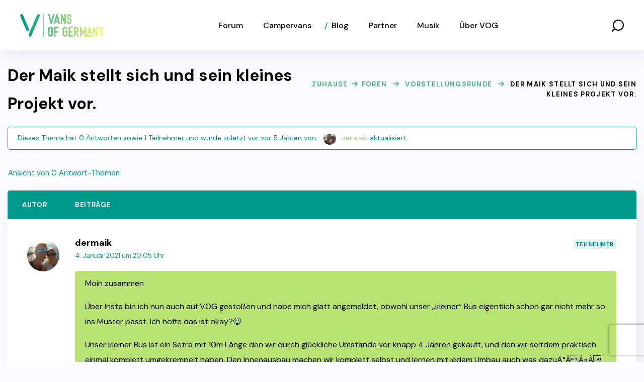

--- FILE ---
content_type: text/html; charset=UTF-8
request_url: https://vansofgermany.de/diskussion/der-maik-stellt-sich-und-sein-kleines-projekt-vor/
body_size: 36760
content:
<!DOCTYPE html>
<html lang="de">
<head>
    <meta http-equiv="Content-Type" content="text/html; charset=UTF-8">
    <meta name="viewport" content="width=device-width, initial-scale=1, maximum-scale=1">
    <meta http-equiv="X-UA-Compatible" content="IE=Edge">
    <script type="text/javascript" data-cookieconsent="ignore">
	window.dataLayer = window.dataLayer || [];

	function gtag() {
		dataLayer.push(arguments);
	}

	gtag("consent", "default", {
		ad_personalization: "denied",
		ad_storage: "denied",
		ad_user_data: "denied",
		analytics_storage: "denied",
		functionality_storage: "denied",
		personalization_storage: "denied",
		security_storage: "granted",
		wait_for_update: 500,
	});
	gtag("set", "ads_data_redaction", true);
	</script>
<script type="text/javascript"
		id="Cookiebot"
		src="https://consent.cookiebot.com/uc.js"
		data-implementation="wp"
		data-cbid="61e6465c-f414-4e74-a8d5-7a034d8694b2"
							data-blockingmode="auto"
	></script>
<meta name='robots' content='index, follow, max-image-preview:large, max-snippet:-1, max-video-preview:-1' />
	<style>img:is([sizes="auto" i], [sizes^="auto," i]) { contain-intrinsic-size: 3000px 1500px }</style>
	
	<!-- This site is optimized with the Yoast SEO Premium plugin v26.4 (Yoast SEO v26.2) - https://yoast.com/wordpress/plugins/seo/ -->
	<title>Der Maik stellt sich und sein kleines Projekt vor. - Vans of Germany</title>
	<link rel="canonical" href="https://vansofgermany.de/diskussion/der-maik-stellt-sich-und-sein-kleines-projekt-vor/" />
	<meta property="og:locale" content="de_DE" />
	<meta property="og:type" content="article" />
	<meta property="og:title" content="Der Maik stellt sich und sein kleines Projekt vor. - Vans of Germany" />
	<meta property="og:description" content="Moin zusammen Über Insta bin ich nun auch auf VOG gestoßen und habe mich glatt angemeldet, obwohl unser „kleiner“ Bus eigentlich schon gar nicht mehr so ins Muster passt. Ich [&hellip;]" />
	<meta property="og:url" content="https://vansofgermany.de/diskussion/der-maik-stellt-sich-und-sein-kleines-projekt-vor/" />
	<meta property="og:site_name" content="Vans of Germany" />
	<meta name="twitter:card" content="summary_large_image" />
	<meta name="twitter:label1" content="Geschätzte Lesezeit" />
	<meta name="twitter:data1" content="1 Minute" />
	<!-- / Yoast SEO Premium plugin. -->


<link rel='dns-prefetch' href='//www.googletagmanager.com' />
<link rel='dns-prefetch' href='//fonts.googleapis.com' />
<link rel='dns-prefetch' href='//pagead2.googlesyndication.com' />
<link rel='preconnect' href='https://fonts.gstatic.com' crossorigin />
<link rel="alternate" type="application/rss+xml" title="Vans of Germany &raquo; Feed" href="https://vansofgermany.de/feed/" />
<link rel="alternate" type="application/rss+xml" title="Vans of Germany &raquo; Kommentar-Feed" href="https://vansofgermany.de/comments/feed/" />
<link rel="alternate" type="text/calendar" title="Vans of Germany &raquo; iCal Feed" href="https://vansofgermany.de/events/?ical=1" />
<script type="text/javascript">
/* <![CDATA[ */
window._wpemojiSettings = {"baseUrl":"https:\/\/s.w.org\/images\/core\/emoji\/16.0.1\/72x72\/","ext":".png","svgUrl":"https:\/\/s.w.org\/images\/core\/emoji\/16.0.1\/svg\/","svgExt":".svg","source":{"concatemoji":"https:\/\/vansofgermany.de\/wp-includes\/js\/wp-emoji-release.min.js?ver=6.8.3"}};
/*! This file is auto-generated */
!function(s,n){var o,i,e;function c(e){try{var t={supportTests:e,timestamp:(new Date).valueOf()};sessionStorage.setItem(o,JSON.stringify(t))}catch(e){}}function p(e,t,n){e.clearRect(0,0,e.canvas.width,e.canvas.height),e.fillText(t,0,0);var t=new Uint32Array(e.getImageData(0,0,e.canvas.width,e.canvas.height).data),a=(e.clearRect(0,0,e.canvas.width,e.canvas.height),e.fillText(n,0,0),new Uint32Array(e.getImageData(0,0,e.canvas.width,e.canvas.height).data));return t.every(function(e,t){return e===a[t]})}function u(e,t){e.clearRect(0,0,e.canvas.width,e.canvas.height),e.fillText(t,0,0);for(var n=e.getImageData(16,16,1,1),a=0;a<n.data.length;a++)if(0!==n.data[a])return!1;return!0}function f(e,t,n,a){switch(t){case"flag":return n(e,"\ud83c\udff3\ufe0f\u200d\u26a7\ufe0f","\ud83c\udff3\ufe0f\u200b\u26a7\ufe0f")?!1:!n(e,"\ud83c\udde8\ud83c\uddf6","\ud83c\udde8\u200b\ud83c\uddf6")&&!n(e,"\ud83c\udff4\udb40\udc67\udb40\udc62\udb40\udc65\udb40\udc6e\udb40\udc67\udb40\udc7f","\ud83c\udff4\u200b\udb40\udc67\u200b\udb40\udc62\u200b\udb40\udc65\u200b\udb40\udc6e\u200b\udb40\udc67\u200b\udb40\udc7f");case"emoji":return!a(e,"\ud83e\udedf")}return!1}function g(e,t,n,a){var r="undefined"!=typeof WorkerGlobalScope&&self instanceof WorkerGlobalScope?new OffscreenCanvas(300,150):s.createElement("canvas"),o=r.getContext("2d",{willReadFrequently:!0}),i=(o.textBaseline="top",o.font="600 32px Arial",{});return e.forEach(function(e){i[e]=t(o,e,n,a)}),i}function t(e){var t=s.createElement("script");t.src=e,t.defer=!0,s.head.appendChild(t)}"undefined"!=typeof Promise&&(o="wpEmojiSettingsSupports",i=["flag","emoji"],n.supports={everything:!0,everythingExceptFlag:!0},e=new Promise(function(e){s.addEventListener("DOMContentLoaded",e,{once:!0})}),new Promise(function(t){var n=function(){try{var e=JSON.parse(sessionStorage.getItem(o));if("object"==typeof e&&"number"==typeof e.timestamp&&(new Date).valueOf()<e.timestamp+604800&&"object"==typeof e.supportTests)return e.supportTests}catch(e){}return null}();if(!n){if("undefined"!=typeof Worker&&"undefined"!=typeof OffscreenCanvas&&"undefined"!=typeof URL&&URL.createObjectURL&&"undefined"!=typeof Blob)try{var e="postMessage("+g.toString()+"("+[JSON.stringify(i),f.toString(),p.toString(),u.toString()].join(",")+"));",a=new Blob([e],{type:"text/javascript"}),r=new Worker(URL.createObjectURL(a),{name:"wpTestEmojiSupports"});return void(r.onmessage=function(e){c(n=e.data),r.terminate(),t(n)})}catch(e){}c(n=g(i,f,p,u))}t(n)}).then(function(e){for(var t in e)n.supports[t]=e[t],n.supports.everything=n.supports.everything&&n.supports[t],"flag"!==t&&(n.supports.everythingExceptFlag=n.supports.everythingExceptFlag&&n.supports[t]);n.supports.everythingExceptFlag=n.supports.everythingExceptFlag&&!n.supports.flag,n.DOMReady=!1,n.readyCallback=function(){n.DOMReady=!0}}).then(function(){return e}).then(function(){var e;n.supports.everything||(n.readyCallback(),(e=n.source||{}).concatemoji?t(e.concatemoji):e.wpemoji&&e.twemoji&&(t(e.twemoji),t(e.wpemoji)))}))}((window,document),window._wpemojiSettings);
/* ]]> */
</script>
<link rel='stylesheet' id='bp-verified-member-css' href='https://vansofgermany.de/wp-content/plugins/bp-verified-member/assets/css/style.css?ver=1.2.8' type='text/css' media='all' />
<style id='bp-verified-member-inline-css' type='text/css'>

			:root {
				--bp-verified-members-verified-badge-shape: url('https://vansofgermany.de/wp-content/plugins/bp-verified-member/assets/images/mask-circle.svg');
				--bp-verified-members-unverified-badge-shape: url('https://vansofgermany.de/wp-content/plugins/bp-verified-member/assets/images/mask-circle.svg');
			}
		
			.bp-verified-badge,
			.bp-verified-member .member-name-item > a:after,
			.bp-verified-member .item-title > a:after,
			.bp-verified-member > .author > a:after,
			.bp-verified-member .member-name > a:after {
				background-color: #1DA1F2 !important;
			}
			
			.bp-unverified-badge,
			.bp-unverified-member .member-name-item > a:after,
			.bp-unverified-member .item-title > a:after,
			.bp-unverified-member > .author > a:after,
			.bp-unverified-member .member-name > a:after {
				background-color: #DD9933 !important;
			}
		
</style>
<style id='wp-emoji-styles-inline-css' type='text/css'>

	img.wp-smiley, img.emoji {
		display: inline !important;
		border: none !important;
		box-shadow: none !important;
		height: 1em !important;
		width: 1em !important;
		margin: 0 0.07em !important;
		vertical-align: -0.1em !important;
		background: none !important;
		padding: 0 !important;
	}
</style>
<link rel='stylesheet' id='wp-block-library-css' href='https://vansofgermany.de/wp-includes/css/dist/block-library/style.min.css?ver=6.8.3' type='text/css' media='all' />
<style id='classic-theme-styles-inline-css' type='text/css'>
/*! This file is auto-generated */
.wp-block-button__link{color:#fff;background-color:#32373c;border-radius:9999px;box-shadow:none;text-decoration:none;padding:calc(.667em + 2px) calc(1.333em + 2px);font-size:1.125em}.wp-block-file__button{background:#32373c;color:#fff;text-decoration:none}
</style>
<style id='bp-login-form-style-inline-css' type='text/css'>
.widget_bp_core_login_widget .bp-login-widget-user-avatar{float:left}.widget_bp_core_login_widget .bp-login-widget-user-links{margin-left:70px}#bp-login-widget-form label{display:block;font-weight:600;margin:15px 0 5px;width:auto}#bp-login-widget-form input[type=password],#bp-login-widget-form input[type=text]{background-color:#fafafa;border:1px solid #d6d6d6;border-radius:0;font:inherit;font-size:100%;padding:.5em;width:100%}#bp-login-widget-form .bp-login-widget-register-link,#bp-login-widget-form .login-submit{display:inline;width:-moz-fit-content;width:fit-content}#bp-login-widget-form .bp-login-widget-register-link{margin-left:1em}#bp-login-widget-form .bp-login-widget-register-link a{filter:invert(1)}#bp-login-widget-form .bp-login-widget-pwd-link{font-size:80%}

</style>
<style id='bp-member-style-inline-css' type='text/css'>
[data-type="bp/member"] input.components-placeholder__input{border:1px solid #757575;border-radius:2px;flex:1 1 auto;padding:6px 8px}.bp-block-member{position:relative}.bp-block-member .member-content{display:flex}.bp-block-member .user-nicename{display:block}.bp-block-member .user-nicename a{border:none;color:currentColor;text-decoration:none}.bp-block-member .bp-profile-button{width:100%}.bp-block-member .bp-profile-button a.button{bottom:10px;display:inline-block;margin:18px 0 0;position:absolute;right:0}.bp-block-member.has-cover .item-header-avatar,.bp-block-member.has-cover .member-content,.bp-block-member.has-cover .member-description{z-index:2}.bp-block-member.has-cover .member-content,.bp-block-member.has-cover .member-description{padding-top:75px}.bp-block-member.has-cover .bp-member-cover-image{background-color:#c5c5c5;background-position:top;background-repeat:no-repeat;background-size:cover;border:0;display:block;height:150px;left:0;margin:0;padding:0;position:absolute;top:0;width:100%;z-index:1}.bp-block-member img.avatar{height:auto;width:auto}.bp-block-member.avatar-none .item-header-avatar{display:none}.bp-block-member.avatar-none.has-cover{min-height:200px}.bp-block-member.avatar-full{min-height:150px}.bp-block-member.avatar-full .item-header-avatar{width:180px}.bp-block-member.avatar-thumb .member-content{align-items:center;min-height:50px}.bp-block-member.avatar-thumb .item-header-avatar{width:70px}.bp-block-member.avatar-full.has-cover{min-height:300px}.bp-block-member.avatar-full.has-cover .item-header-avatar{width:200px}.bp-block-member.avatar-full.has-cover img.avatar{background:#fffc;border:2px solid #fff;margin-left:20px}.bp-block-member.avatar-thumb.has-cover .item-header-avatar{padding-top:75px}.entry .entry-content .bp-block-member .user-nicename a{border:none;color:currentColor;text-decoration:none}

</style>
<style id='bp-members-style-inline-css' type='text/css'>
[data-type="bp/members"] .components-placeholder.is-appender{min-height:0}[data-type="bp/members"] .components-placeholder.is-appender .components-placeholder__label:empty{display:none}[data-type="bp/members"] .components-placeholder input.components-placeholder__input{border:1px solid #757575;border-radius:2px;flex:1 1 auto;padding:6px 8px}[data-type="bp/members"].avatar-none .member-description{width:calc(100% - 44px)}[data-type="bp/members"].avatar-full .member-description{width:calc(100% - 224px)}[data-type="bp/members"].avatar-thumb .member-description{width:calc(100% - 114px)}[data-type="bp/members"] .member-content{position:relative}[data-type="bp/members"] .member-content .is-right{position:absolute;right:2px;top:2px}[data-type="bp/members"] .columns-2 .member-content .member-description,[data-type="bp/members"] .columns-3 .member-content .member-description,[data-type="bp/members"] .columns-4 .member-content .member-description{padding-left:44px;width:calc(100% - 44px)}[data-type="bp/members"] .columns-3 .is-right{right:-10px}[data-type="bp/members"] .columns-4 .is-right{right:-50px}.bp-block-members.is-grid{display:flex;flex-wrap:wrap;padding:0}.bp-block-members.is-grid .member-content{margin:0 1.25em 1.25em 0;width:100%}@media(min-width:600px){.bp-block-members.columns-2 .member-content{width:calc(50% - .625em)}.bp-block-members.columns-2 .member-content:nth-child(2n){margin-right:0}.bp-block-members.columns-3 .member-content{width:calc(33.33333% - .83333em)}.bp-block-members.columns-3 .member-content:nth-child(3n){margin-right:0}.bp-block-members.columns-4 .member-content{width:calc(25% - .9375em)}.bp-block-members.columns-4 .member-content:nth-child(4n){margin-right:0}}.bp-block-members .member-content{display:flex;flex-direction:column;padding-bottom:1em;text-align:center}.bp-block-members .member-content .item-header-avatar,.bp-block-members .member-content .member-description{width:100%}.bp-block-members .member-content .item-header-avatar{margin:0 auto}.bp-block-members .member-content .item-header-avatar img.avatar{display:inline-block}@media(min-width:600px){.bp-block-members .member-content{flex-direction:row;text-align:left}.bp-block-members .member-content .item-header-avatar,.bp-block-members .member-content .member-description{width:auto}.bp-block-members .member-content .item-header-avatar{margin:0}}.bp-block-members .member-content .user-nicename{display:block}.bp-block-members .member-content .user-nicename a{border:none;color:currentColor;text-decoration:none}.bp-block-members .member-content time{color:#767676;display:block;font-size:80%}.bp-block-members.avatar-none .item-header-avatar{display:none}.bp-block-members.avatar-full{min-height:190px}.bp-block-members.avatar-full .item-header-avatar{width:180px}.bp-block-members.avatar-thumb .member-content{min-height:80px}.bp-block-members.avatar-thumb .item-header-avatar{width:70px}.bp-block-members.columns-2 .member-content,.bp-block-members.columns-3 .member-content,.bp-block-members.columns-4 .member-content{display:block;text-align:center}.bp-block-members.columns-2 .member-content .item-header-avatar,.bp-block-members.columns-3 .member-content .item-header-avatar,.bp-block-members.columns-4 .member-content .item-header-avatar{margin:0 auto}.bp-block-members img.avatar{height:auto;max-width:-moz-fit-content;max-width:fit-content;width:auto}.bp-block-members .member-content.has-activity{align-items:center}.bp-block-members .member-content.has-activity .item-header-avatar{padding-right:1em}.bp-block-members .member-content.has-activity .wp-block-quote{margin-bottom:0;text-align:left}.bp-block-members .member-content.has-activity .wp-block-quote cite a,.entry .entry-content .bp-block-members .user-nicename a{border:none;color:currentColor;text-decoration:none}

</style>
<style id='bp-dynamic-members-style-inline-css' type='text/css'>
.bp-dynamic-block-container .item-options{font-size:.5em;margin:0 0 1em;padding:1em 0}.bp-dynamic-block-container .item-options a.selected{font-weight:600}.bp-dynamic-block-container ul.item-list{list-style:none;margin:1em 0;padding-left:0}.bp-dynamic-block-container ul.item-list li{margin-bottom:1em}.bp-dynamic-block-container ul.item-list li:after,.bp-dynamic-block-container ul.item-list li:before{content:" ";display:table}.bp-dynamic-block-container ul.item-list li:after{clear:both}.bp-dynamic-block-container ul.item-list li .item-avatar{float:left;width:60px}.bp-dynamic-block-container ul.item-list li .item{margin-left:70px}

</style>
<style id='bp-online-members-style-inline-css' type='text/css'>
.widget_bp_core_whos_online_widget .avatar-block,[data-type="bp/online-members"] .avatar-block{display:flex;flex-flow:row wrap}.widget_bp_core_whos_online_widget .avatar-block img,[data-type="bp/online-members"] .avatar-block img{margin:.5em}

</style>
<style id='bp-active-members-style-inline-css' type='text/css'>
.widget_bp_core_recently_active_widget .avatar-block,[data-type="bp/active-members"] .avatar-block{display:flex;flex-flow:row wrap}.widget_bp_core_recently_active_widget .avatar-block img,[data-type="bp/active-members"] .avatar-block img{margin:.5em}

</style>
<style id='bp-latest-activities-style-inline-css' type='text/css'>
.bp-latest-activities .components-flex.components-select-control select[multiple]{height:auto;padding:0 8px}.bp-latest-activities .components-flex.components-select-control select[multiple]+.components-input-control__suffix svg{display:none}.bp-latest-activities-block a,.entry .entry-content .bp-latest-activities-block a{border:none;text-decoration:none}.bp-latest-activities-block .activity-list.item-list blockquote{border:none;padding:0}.bp-latest-activities-block .activity-list.item-list blockquote .activity-item:not(.mini){box-shadow:1px 0 4px #00000026;padding:0 1em;position:relative}.bp-latest-activities-block .activity-list.item-list blockquote .activity-item:not(.mini):after,.bp-latest-activities-block .activity-list.item-list blockquote .activity-item:not(.mini):before{border-color:#0000;border-style:solid;content:"";display:block;height:0;left:15px;position:absolute;width:0}.bp-latest-activities-block .activity-list.item-list blockquote .activity-item:not(.mini):before{border-top-color:#00000026;border-width:9px;bottom:-18px;left:14px}.bp-latest-activities-block .activity-list.item-list blockquote .activity-item:not(.mini):after{border-top-color:#fff;border-width:8px;bottom:-16px}.bp-latest-activities-block .activity-list.item-list blockquote .activity-item.mini .avatar{display:inline-block;height:20px;margin-right:2px;vertical-align:middle;width:20px}.bp-latest-activities-block .activity-list.item-list footer{align-items:center;display:flex}.bp-latest-activities-block .activity-list.item-list footer img.avatar{border:none;display:inline-block;margin-right:.5em}.bp-latest-activities-block .activity-list.item-list footer .activity-time-since{font-size:90%}.bp-latest-activities-block .widget-error{border-left:4px solid #0b80a4;box-shadow:1px 0 4px #00000026}.bp-latest-activities-block .widget-error p{padding:0 1em}

</style>
<style id='bp-friends-style-inline-css' type='text/css'>
.bp-dynamic-block-container .item-options{font-size:.5em;margin:0 0 1em;padding:1em 0}.bp-dynamic-block-container .item-options a.selected{font-weight:600}.bp-dynamic-block-container ul.item-list{list-style:none;margin:1em 0;padding-left:0}.bp-dynamic-block-container ul.item-list li{margin-bottom:1em}.bp-dynamic-block-container ul.item-list li:after,.bp-dynamic-block-container ul.item-list li:before{content:" ";display:table}.bp-dynamic-block-container ul.item-list li:after{clear:both}.bp-dynamic-block-container ul.item-list li .item-avatar{float:left;width:60px}.bp-dynamic-block-container ul.item-list li .item{margin-left:70px}

</style>
<style id='bp-group-style-inline-css' type='text/css'>
[data-type="bp/group"] input.components-placeholder__input{border:1px solid #757575;border-radius:2px;flex:1 1 auto;padding:6px 8px}.bp-block-group{position:relative}.bp-block-group .group-content{display:flex}.bp-block-group .group-description{width:100%}.bp-block-group .group-description-content{margin-bottom:18px;width:100%}.bp-block-group .bp-profile-button{overflow:hidden;width:100%}.bp-block-group .bp-profile-button a.button{margin:18px 0 0}.bp-block-group.has-cover .group-content,.bp-block-group.has-cover .group-description,.bp-block-group.has-cover .item-header-avatar{z-index:2}.bp-block-group.has-cover .group-content,.bp-block-group.has-cover .group-description{padding-top:75px}.bp-block-group.has-cover .bp-group-cover-image{background-color:#c5c5c5;background-position:top;background-repeat:no-repeat;background-size:cover;border:0;display:block;height:150px;left:0;margin:0;padding:0;position:absolute;top:0;width:100%;z-index:1}.bp-block-group img.avatar{height:auto;width:auto}.bp-block-group.avatar-none .item-header-avatar{display:none}.bp-block-group.avatar-full{min-height:150px}.bp-block-group.avatar-full .item-header-avatar{width:180px}.bp-block-group.avatar-full .group-description{padding-left:35px}.bp-block-group.avatar-thumb .item-header-avatar{width:70px}.bp-block-group.avatar-thumb .item-header-avatar img.avatar{margin-top:15px}.bp-block-group.avatar-none.has-cover{min-height:200px}.bp-block-group.avatar-none.has-cover .item-header-avatar{padding-top:75px}.bp-block-group.avatar-full.has-cover{min-height:300px}.bp-block-group.avatar-full.has-cover .item-header-avatar{width:200px}.bp-block-group.avatar-full.has-cover img.avatar{background:#fffc;border:2px solid #fff;margin-left:20px}.bp-block-group.avatar-thumb:not(.has-description) .group-content{align-items:center;min-height:50px}.bp-block-group.avatar-thumb.has-cover .item-header-avatar{padding-top:75px}.bp-block-group.has-description .bp-profile-button a.button{display:block;float:right}

</style>
<style id='bp-groups-style-inline-css' type='text/css'>
[data-type="bp/groups"] .components-placeholder.is-appender{min-height:0}[data-type="bp/groups"] .components-placeholder.is-appender .components-placeholder__label:empty{display:none}[data-type="bp/groups"] .components-placeholder input.components-placeholder__input{border:1px solid #757575;border-radius:2px;flex:1 1 auto;padding:6px 8px}[data-type="bp/groups"].avatar-none .group-description{width:calc(100% - 44px)}[data-type="bp/groups"].avatar-full .group-description{width:calc(100% - 224px)}[data-type="bp/groups"].avatar-thumb .group-description{width:calc(100% - 114px)}[data-type="bp/groups"] .group-content{position:relative}[data-type="bp/groups"] .group-content .is-right{position:absolute;right:2px;top:2px}[data-type="bp/groups"] .columns-2 .group-content .group-description,[data-type="bp/groups"] .columns-3 .group-content .group-description,[data-type="bp/groups"] .columns-4 .group-content .group-description{padding-left:44px;width:calc(100% - 44px)}[data-type="bp/groups"] .columns-3 .is-right{right:-10px}[data-type="bp/groups"] .columns-4 .is-right{right:-50px}.bp-block-groups.is-grid{display:flex;flex-wrap:wrap;padding:0}.bp-block-groups.is-grid .group-content{margin:0 1.25em 1.25em 0;width:100%}@media(min-width:600px){.bp-block-groups.columns-2 .group-content{width:calc(50% - .625em)}.bp-block-groups.columns-2 .group-content:nth-child(2n){margin-right:0}.bp-block-groups.columns-3 .group-content{width:calc(33.33333% - .83333em)}.bp-block-groups.columns-3 .group-content:nth-child(3n){margin-right:0}.bp-block-groups.columns-4 .group-content{width:calc(25% - .9375em)}.bp-block-groups.columns-4 .group-content:nth-child(4n){margin-right:0}}.bp-block-groups .group-content{display:flex;flex-direction:column;padding-bottom:1em;text-align:center}.bp-block-groups .group-content .group-description,.bp-block-groups .group-content .item-header-avatar{width:100%}.bp-block-groups .group-content .item-header-avatar{margin:0 auto}.bp-block-groups .group-content .item-header-avatar img.avatar{display:inline-block}@media(min-width:600px){.bp-block-groups .group-content{flex-direction:row;text-align:left}.bp-block-groups .group-content .group-description,.bp-block-groups .group-content .item-header-avatar{width:auto}.bp-block-groups .group-content .item-header-avatar{margin:0}}.bp-block-groups .group-content time{color:#767676;display:block;font-size:80%}.bp-block-groups.avatar-none .item-header-avatar{display:none}.bp-block-groups.avatar-full{min-height:190px}.bp-block-groups.avatar-full .item-header-avatar{width:180px}.bp-block-groups.avatar-thumb .group-content{min-height:80px}.bp-block-groups.avatar-thumb .item-header-avatar{width:70px}.bp-block-groups.columns-2 .group-content,.bp-block-groups.columns-3 .group-content,.bp-block-groups.columns-4 .group-content{display:block;text-align:center}.bp-block-groups.columns-2 .group-content .item-header-avatar,.bp-block-groups.columns-3 .group-content .item-header-avatar,.bp-block-groups.columns-4 .group-content .item-header-avatar{margin:0 auto}.bp-block-groups img.avatar{height:auto;max-width:-moz-fit-content;max-width:fit-content;width:auto}.bp-block-groups .member-content.has-description{align-items:center}.bp-block-groups .member-content.has-description .item-header-avatar{padding-right:1em}.bp-block-groups .member-content.has-description .group-description-content{margin-bottom:0;text-align:left}

</style>
<style id='bp-dynamic-groups-style-inline-css' type='text/css'>
.bp-dynamic-block-container .item-options{font-size:.5em;margin:0 0 1em;padding:1em 0}.bp-dynamic-block-container .item-options a.selected{font-weight:600}.bp-dynamic-block-container ul.item-list{list-style:none;margin:1em 0;padding-left:0}.bp-dynamic-block-container ul.item-list li{margin-bottom:1em}.bp-dynamic-block-container ul.item-list li:after,.bp-dynamic-block-container ul.item-list li:before{content:" ";display:table}.bp-dynamic-block-container ul.item-list li:after{clear:both}.bp-dynamic-block-container ul.item-list li .item-avatar{float:left;width:60px}.bp-dynamic-block-container ul.item-list li .item{margin-left:70px}

</style>
<style id='bp-sitewide-notices-style-inline-css' type='text/css'>
.bp-sitewide-notice-block .bp-screen-reader-text,[data-type="bp/sitewide-notices"] .bp-screen-reader-text{border:0;clip:rect(0 0 0 0);height:1px;margin:-1px;overflow:hidden;padding:0;position:absolute;width:1px;word-wrap:normal!important}.bp-sitewide-notice-block [data-bp-tooltip]:after,[data-type="bp/sitewide-notices"] [data-bp-tooltip]:after{background-color:#fff;border:1px solid #737373;border-radius:1px;box-shadow:4px 4px 8px #0003;color:#333;content:attr(data-bp-tooltip);display:none;font-family:Helvetica Neue,Helvetica,Arial,san-serif;font-size:12px;font-weight:400;letter-spacing:normal;line-height:1.25;max-width:200px;opacity:0;padding:5px 8px;pointer-events:none;position:absolute;text-shadow:none;text-transform:none;transform:translateZ(0);transition:all 1.5s ease;visibility:hidden;white-space:nowrap;word-wrap:break-word;z-index:100000}.bp-sitewide-notice-block .bp-tooltip:after,[data-type="bp/sitewide-notices"] .bp-tooltip:after{left:50%;margin-top:7px;top:110%;transform:translate(-50%)}.bp-sitewide-notice-block{border-left:4px solid #ff853c;padding-left:1em;position:relative}.bp-sitewide-notice-block h2:before{background:none;border:none}.bp-sitewide-notice-block .dismiss-notice{background-color:#0000;border:1px solid #ff853c;color:#ff853c;display:block;padding:.2em .5em;position:absolute;right:.5em;top:.5em;width:-moz-fit-content;width:fit-content}.bp-sitewide-notice-block .dismiss-notice:hover{background-color:#ff853c;color:#fff}

</style>
<style id='global-styles-inline-css' type='text/css'>
:root{--wp--preset--aspect-ratio--square: 1;--wp--preset--aspect-ratio--4-3: 4/3;--wp--preset--aspect-ratio--3-4: 3/4;--wp--preset--aspect-ratio--3-2: 3/2;--wp--preset--aspect-ratio--2-3: 2/3;--wp--preset--aspect-ratio--16-9: 16/9;--wp--preset--aspect-ratio--9-16: 9/16;--wp--preset--color--black: #000000;--wp--preset--color--cyan-bluish-gray: #abb8c3;--wp--preset--color--white: #ffffff;--wp--preset--color--pale-pink: #f78da7;--wp--preset--color--vivid-red: #cf2e2e;--wp--preset--color--luminous-vivid-orange: #ff6900;--wp--preset--color--luminous-vivid-amber: #fcb900;--wp--preset--color--light-green-cyan: #7bdcb5;--wp--preset--color--vivid-green-cyan: #00d084;--wp--preset--color--pale-cyan-blue: #8ed1fc;--wp--preset--color--vivid-cyan-blue: #0693e3;--wp--preset--color--vivid-purple: #9b51e0;--wp--preset--gradient--vivid-cyan-blue-to-vivid-purple: linear-gradient(135deg,rgba(6,147,227,1) 0%,rgb(155,81,224) 100%);--wp--preset--gradient--light-green-cyan-to-vivid-green-cyan: linear-gradient(135deg,rgb(122,220,180) 0%,rgb(0,208,130) 100%);--wp--preset--gradient--luminous-vivid-amber-to-luminous-vivid-orange: linear-gradient(135deg,rgba(252,185,0,1) 0%,rgba(255,105,0,1) 100%);--wp--preset--gradient--luminous-vivid-orange-to-vivid-red: linear-gradient(135deg,rgba(255,105,0,1) 0%,rgb(207,46,46) 100%);--wp--preset--gradient--very-light-gray-to-cyan-bluish-gray: linear-gradient(135deg,rgb(238,238,238) 0%,rgb(169,184,195) 100%);--wp--preset--gradient--cool-to-warm-spectrum: linear-gradient(135deg,rgb(74,234,220) 0%,rgb(151,120,209) 20%,rgb(207,42,186) 40%,rgb(238,44,130) 60%,rgb(251,105,98) 80%,rgb(254,248,76) 100%);--wp--preset--gradient--blush-light-purple: linear-gradient(135deg,rgb(255,206,236) 0%,rgb(152,150,240) 100%);--wp--preset--gradient--blush-bordeaux: linear-gradient(135deg,rgb(254,205,165) 0%,rgb(254,45,45) 50%,rgb(107,0,62) 100%);--wp--preset--gradient--luminous-dusk: linear-gradient(135deg,rgb(255,203,112) 0%,rgb(199,81,192) 50%,rgb(65,88,208) 100%);--wp--preset--gradient--pale-ocean: linear-gradient(135deg,rgb(255,245,203) 0%,rgb(182,227,212) 50%,rgb(51,167,181) 100%);--wp--preset--gradient--electric-grass: linear-gradient(135deg,rgb(202,248,128) 0%,rgb(113,206,126) 100%);--wp--preset--gradient--midnight: linear-gradient(135deg,rgb(2,3,129) 0%,rgb(40,116,252) 100%);--wp--preset--font-size--small: 13px;--wp--preset--font-size--medium: 20px;--wp--preset--font-size--large: 36px;--wp--preset--font-size--x-large: 42px;--wp--preset--spacing--20: 0.44rem;--wp--preset--spacing--30: 0.67rem;--wp--preset--spacing--40: 1rem;--wp--preset--spacing--50: 1.5rem;--wp--preset--spacing--60: 2.25rem;--wp--preset--spacing--70: 3.38rem;--wp--preset--spacing--80: 5.06rem;--wp--preset--shadow--natural: 6px 6px 9px rgba(0, 0, 0, 0.2);--wp--preset--shadow--deep: 12px 12px 50px rgba(0, 0, 0, 0.4);--wp--preset--shadow--sharp: 6px 6px 0px rgba(0, 0, 0, 0.2);--wp--preset--shadow--outlined: 6px 6px 0px -3px rgba(255, 255, 255, 1), 6px 6px rgba(0, 0, 0, 1);--wp--preset--shadow--crisp: 6px 6px 0px rgba(0, 0, 0, 1);}:where(.is-layout-flex){gap: 0.5em;}:where(.is-layout-grid){gap: 0.5em;}body .is-layout-flex{display: flex;}.is-layout-flex{flex-wrap: wrap;align-items: center;}.is-layout-flex > :is(*, div){margin: 0;}body .is-layout-grid{display: grid;}.is-layout-grid > :is(*, div){margin: 0;}:where(.wp-block-columns.is-layout-flex){gap: 2em;}:where(.wp-block-columns.is-layout-grid){gap: 2em;}:where(.wp-block-post-template.is-layout-flex){gap: 1.25em;}:where(.wp-block-post-template.is-layout-grid){gap: 1.25em;}.has-black-color{color: var(--wp--preset--color--black) !important;}.has-cyan-bluish-gray-color{color: var(--wp--preset--color--cyan-bluish-gray) !important;}.has-white-color{color: var(--wp--preset--color--white) !important;}.has-pale-pink-color{color: var(--wp--preset--color--pale-pink) !important;}.has-vivid-red-color{color: var(--wp--preset--color--vivid-red) !important;}.has-luminous-vivid-orange-color{color: var(--wp--preset--color--luminous-vivid-orange) !important;}.has-luminous-vivid-amber-color{color: var(--wp--preset--color--luminous-vivid-amber) !important;}.has-light-green-cyan-color{color: var(--wp--preset--color--light-green-cyan) !important;}.has-vivid-green-cyan-color{color: var(--wp--preset--color--vivid-green-cyan) !important;}.has-pale-cyan-blue-color{color: var(--wp--preset--color--pale-cyan-blue) !important;}.has-vivid-cyan-blue-color{color: var(--wp--preset--color--vivid-cyan-blue) !important;}.has-vivid-purple-color{color: var(--wp--preset--color--vivid-purple) !important;}.has-black-background-color{background-color: var(--wp--preset--color--black) !important;}.has-cyan-bluish-gray-background-color{background-color: var(--wp--preset--color--cyan-bluish-gray) !important;}.has-white-background-color{background-color: var(--wp--preset--color--white) !important;}.has-pale-pink-background-color{background-color: var(--wp--preset--color--pale-pink) !important;}.has-vivid-red-background-color{background-color: var(--wp--preset--color--vivid-red) !important;}.has-luminous-vivid-orange-background-color{background-color: var(--wp--preset--color--luminous-vivid-orange) !important;}.has-luminous-vivid-amber-background-color{background-color: var(--wp--preset--color--luminous-vivid-amber) !important;}.has-light-green-cyan-background-color{background-color: var(--wp--preset--color--light-green-cyan) !important;}.has-vivid-green-cyan-background-color{background-color: var(--wp--preset--color--vivid-green-cyan) !important;}.has-pale-cyan-blue-background-color{background-color: var(--wp--preset--color--pale-cyan-blue) !important;}.has-vivid-cyan-blue-background-color{background-color: var(--wp--preset--color--vivid-cyan-blue) !important;}.has-vivid-purple-background-color{background-color: var(--wp--preset--color--vivid-purple) !important;}.has-black-border-color{border-color: var(--wp--preset--color--black) !important;}.has-cyan-bluish-gray-border-color{border-color: var(--wp--preset--color--cyan-bluish-gray) !important;}.has-white-border-color{border-color: var(--wp--preset--color--white) !important;}.has-pale-pink-border-color{border-color: var(--wp--preset--color--pale-pink) !important;}.has-vivid-red-border-color{border-color: var(--wp--preset--color--vivid-red) !important;}.has-luminous-vivid-orange-border-color{border-color: var(--wp--preset--color--luminous-vivid-orange) !important;}.has-luminous-vivid-amber-border-color{border-color: var(--wp--preset--color--luminous-vivid-amber) !important;}.has-light-green-cyan-border-color{border-color: var(--wp--preset--color--light-green-cyan) !important;}.has-vivid-green-cyan-border-color{border-color: var(--wp--preset--color--vivid-green-cyan) !important;}.has-pale-cyan-blue-border-color{border-color: var(--wp--preset--color--pale-cyan-blue) !important;}.has-vivid-cyan-blue-border-color{border-color: var(--wp--preset--color--vivid-cyan-blue) !important;}.has-vivid-purple-border-color{border-color: var(--wp--preset--color--vivid-purple) !important;}.has-vivid-cyan-blue-to-vivid-purple-gradient-background{background: var(--wp--preset--gradient--vivid-cyan-blue-to-vivid-purple) !important;}.has-light-green-cyan-to-vivid-green-cyan-gradient-background{background: var(--wp--preset--gradient--light-green-cyan-to-vivid-green-cyan) !important;}.has-luminous-vivid-amber-to-luminous-vivid-orange-gradient-background{background: var(--wp--preset--gradient--luminous-vivid-amber-to-luminous-vivid-orange) !important;}.has-luminous-vivid-orange-to-vivid-red-gradient-background{background: var(--wp--preset--gradient--luminous-vivid-orange-to-vivid-red) !important;}.has-very-light-gray-to-cyan-bluish-gray-gradient-background{background: var(--wp--preset--gradient--very-light-gray-to-cyan-bluish-gray) !important;}.has-cool-to-warm-spectrum-gradient-background{background: var(--wp--preset--gradient--cool-to-warm-spectrum) !important;}.has-blush-light-purple-gradient-background{background: var(--wp--preset--gradient--blush-light-purple) !important;}.has-blush-bordeaux-gradient-background{background: var(--wp--preset--gradient--blush-bordeaux) !important;}.has-luminous-dusk-gradient-background{background: var(--wp--preset--gradient--luminous-dusk) !important;}.has-pale-ocean-gradient-background{background: var(--wp--preset--gradient--pale-ocean) !important;}.has-electric-grass-gradient-background{background: var(--wp--preset--gradient--electric-grass) !important;}.has-midnight-gradient-background{background: var(--wp--preset--gradient--midnight) !important;}.has-small-font-size{font-size: var(--wp--preset--font-size--small) !important;}.has-medium-font-size{font-size: var(--wp--preset--font-size--medium) !important;}.has-large-font-size{font-size: var(--wp--preset--font-size--large) !important;}.has-x-large-font-size{font-size: var(--wp--preset--font-size--x-large) !important;}
:where(.wp-block-post-template.is-layout-flex){gap: 1.25em;}:where(.wp-block-post-template.is-layout-grid){gap: 1.25em;}
:where(.wp-block-columns.is-layout-flex){gap: 2em;}:where(.wp-block-columns.is-layout-grid){gap: 2em;}
:root :where(.wp-block-pullquote){font-size: 1.5em;line-height: 1.6;}
</style>
<link rel='stylesheet' id='bbp-default-css' href='https://vansofgermany.de/wp-content/plugins/bbpress/templates/default/css/bbpress.min.css?ver=2.6.14' type='text/css' media='all' />
<link rel='stylesheet' id='swiper-css' href='https://vansofgermany.de/wp-content/plugins/elementor/assets/lib/swiper/v8/css/swiper.min.css?ver=8.4.5' type='text/css' media='all' />
<link rel='stylesheet' id='contact-form-7-css' href='https://vansofgermany.de/wp-content/plugins/contact-form-7/includes/css/styles.css?ver=6.1.3' type='text/css' media='all' />
<link rel='stylesheet' id='sr7css-css' href='//vansofgermany.de/wp-content/plugins/revslider/public/css/sr7.css?ver=6.7.29' type='text/css' media='all' />
<link rel='stylesheet' id='tribe-events-v2-single-skeleton-css' href='https://vansofgermany.de/wp-content/plugins/the-events-calendar/build/css/tribe-events-single-skeleton.css?ver=6.15.15' type='text/css' media='all' />
<link rel='stylesheet' id='tribe-events-v2-single-skeleton-full-css' href='https://vansofgermany.de/wp-content/plugins/the-events-calendar/build/css/tribe-events-single-full.css?ver=6.15.15' type='text/css' media='all' />
<link rel='stylesheet' id='tec-events-elementor-widgets-base-styles-css' href='https://vansofgermany.de/wp-content/plugins/the-events-calendar/build/css/integrations/plugins/elementor/widgets/widget-base.css?ver=6.15.15' type='text/css' media='all' />
<link rel='stylesheet' id='wgl-extensions-css' href='https://vansofgermany.de/wp-content/plugins/wgl-extensions/public/css/wgl-extensions-public.css?ver=1.1.11' type='text/css' media='all' />
<link rel='stylesheet' id='wgl-parent-style-css' href='https://vansofgermany.de/wp-content/themes/ureg/style.css?ver=6.8.3' type='text/css' media='all' />
<link rel='stylesheet' id='wgl-vansoverview-style-css' href='https://vansofgermany.de/wp-content/themes/ureg-child/assets/css/vans-overview.css?ver=6.8.3' type='text/css' media='all' />
<link rel='stylesheet' id='ureg-theme-info-css' href='https://vansofgermany.de/wp-content/themes/ureg-child/style.css?ver=1.0' type='text/css' media='all' />
<style id='ureg-theme-info-inline-css' type='text/css'>
:root {--ureg-primary-color: #00998E;--ureg-secondary-color: #9AD676;--ureg-tertiary-color: #B8E271;--ureg-quaternary-color: #00998E;--ureg-button-color-idle: #FFFFFF;--ureg-button-bg-idle: #00998E;--ureg-button-border-idle: #00998E;--ureg-button-color-hover: #8BD079;--ureg-button-bg-hover: #FFFFFF;--ureg-button-border-hover: #8BD079;--ureg-button-color-rgb-idle: 255,255,255;--ureg-button-bg-rgb-idle: 0,153,142;--ureg-button-border-rgb-idle: 0,153,142;--ureg-button-color-rgb-hover: 139,208,121;--ureg-button-bg-rgb-hover: 255,255,255;--ureg-button-border-rgb-hover: 139,208,121;--ureg-cursor-point-color: rgba(60,133,153,0);--ureg-back-to-top-color: #000000;--ureg-back-to-top-color-bg: #ffffff;--ureg-back-to-top-color-border: #271d3b;--ureg-primary-rgb: 0,153,142;--ureg-secondary-rgb: 154,214,118;--ureg-tertiary-rgb: 184,226,113;--ureg-quaternary-rgb: 0,153,142;--ureg-content-rgb: 0,0,0;--ureg-header-rgb: 0,0,0;--ureg-shop-products-overlay: transparent;--ureg-content-width: 1458px;--ureg-header-font-family: DM Sans;--ureg-header-font-weight: 700;--ureg-header-font-color: #000000;--ureg-h1-font-family: DM Sans;--ureg-h1-font-size: 40px;--ureg-h1-line-height: 68px;--ureg-h1-font-weight: 700;--ureg-h1-text-transform: none;--ureg-h1-letter-spacing: 0em;--ureg-h2-font-family: DM Sans;--ureg-h2-font-size: 36px;--ureg-h2-line-height: 60px;--ureg-h2-font-weight: 700;--ureg-h2-text-transform: none;--ureg-h2-letter-spacing: 0em;--ureg-h3-font-family: DM Sans;--ureg-h3-font-size: 30px;--ureg-h3-line-height: 54px;--ureg-h3-font-weight: 700;--ureg-h3-text-transform: none;--ureg-h3-letter-spacing: 0em;--ureg-h4-font-family: DM Sans;--ureg-h4-font-size: 28px;--ureg-h4-line-height: 48px;--ureg-h4-font-weight: 700;--ureg-h4-text-transform: none;--ureg-h4-letter-spacing: 0em;--ureg-h5-font-family: DM Sans;--ureg-h5-font-size: 24px;--ureg-h5-line-height: 38px;--ureg-h5-font-weight: 700;--ureg-h5-text-transform: none;--ureg-h5-letter-spacing: 0em;--ureg-h6-font-family: DM Sans;--ureg-h6-font-size: 22px;--ureg-h6-line-height: 36px;--ureg-h6-font-weight: 700;--ureg-h6-text-transform: none;--ureg-h6-letter-spacing: 0em;--ureg-content-font-family: DM Sans;--ureg-content-font-size: 16px;--ureg-content-line-height: 1.875;--ureg-content-font-weight: 400;--ureg-content-color: #000000;--ureg-additional-font-family: Roboto;--ureg-additional-font-weight: 900;--ureg-menu-font-family: DM Sans;--ureg-menu-font-size: 16px;--ureg-menu-line-height: 30px;--ureg-menu-font-weight: 500;--ureg-menu-letter-spacing: 0em;--ureg-submenu-font-family: DM Sans;--ureg-submenu-font-size: 16px;--ureg-submenu-line-height: 30px;--ureg-submenu-font-weight: 500;--ureg-submenu-letter-spacing: 0em;--ureg-submenu-color: #000000;--ureg-submenu-background: rgba(255,255,255,1);--ureg-submenu-mobile-color: #ffffff;--ureg-submenu-mobile-background: rgba(25,25,55,1);--ureg-submenu-mobile-overlay: rgba(22,22,55,0.8);--ureg-header-mobile-height: 60px;--ureg-sidepanel-title-color: #ffffff;--ureg-bg-caret: url('data:image/svg+xml; utf8, %3Csvg version="1.1" xmlns="http://www.w3.org/2000/svg" width="512" height="512" x="0" y="0" viewBox="0 0 451.847 451.847" preserveAspectRatio="none" fill="%236777A1"%3E%3Cg%3E%3Cpath d="M225.923,354.706c-8.098,0-16.195-3.092-22.369-9.263L9.27,151.157c-12.359-12.359-12.359-32.397,0-44.751   c12.354-12.354,32.388-12.354,44.748,0l171.905,171.915l171.906-171.909c12.359-12.354,32.391-12.354,44.744,0   c12.365,12.354,12.365,32.392,0,44.751L248.292,345.449C242.115,351.621,234.018,354.706,225.923,354.706z"%3E%3C/path%3E%3C/g%3E%3C/svg%3E');--ureg-bg-caret-white: url('data:image/svg+xml; utf8, %3Csvg version="1.1" xmlns="http://www.w3.org/2000/svg" width="512" height="512" x="0" y="0" viewBox="0 0 451.847 451.847" preserveAspectRatio="none" fill="%23ffffff"%3E%3Cg%3E%3Cpath d="M225.923,354.706c-8.098,0-16.195-3.092-22.369-9.263L9.27,151.157c-12.359-12.359-12.359-32.397,0-44.751   c12.354-12.354,32.388-12.354,44.748,0l171.905,171.915l171.906-171.909c12.359-12.354,32.391-12.354,44.744,0   c12.365,12.354,12.365,32.392,0,44.751L248.292,345.449C242.115,351.621,234.018,354.706,225.923,354.706z"%3E%3C/path%3E%3C/g%3E%3C/svg%3E');--ureg-button-loading: url('data:image/svg+xml; utf8, %3Csvg version="1.1" xmlns="http://www.w3.org/2000/svg" width="489.698px" height="489.698px" viewBox="0 0 489.698 489.698" preserveAspectRatio="none" fill="%2300998E"%3E%3Cpath d="M468.999,227.774c-11.4,0-20.8,8.3-20.8,19.8c-1,74.9-44.2,142.6-110.3,178.9c-99.6,54.7-216,5.6-260.6-61l62.9,13.1    c10.4,2.1,21.8-4.2,23.9-15.6c2.1-10.4-4.2-21.8-15.6-23.9l-123.7-26c-7.2-1.7-26.1,3.5-23.9,22.9l15.6,124.8    c1,10.4,9.4,17.7,19.8,17.7c15.5,0,21.8-11.4,20.8-22.9l-7.3-60.9c101.1,121.3,229.4,104.4,306.8,69.3    c80.1-42.7,131.1-124.8,132.1-215.4C488.799,237.174,480.399,227.774,468.999,227.774z"/%3E%3Cpath d="M20.599,261.874c11.4,0,20.8-8.3,20.8-19.8c1-74.9,44.2-142.6,110.3-178.9c99.6-54.7,216-5.6,260.6,61l-62.9-13.1    c-10.4-2.1-21.8,4.2-23.9,15.6c-2.1,10.4,4.2,21.8,15.6,23.9l123.8,26c7.2,1.7,26.1-3.5,23.9-22.9l-15.6-124.8    c-1-10.4-9.4-17.7-19.8-17.7c-15.5,0-21.8,11.4-20.8,22.9l7.2,60.9c-101.1-121.2-229.4-104.4-306.8-69.2    c-80.1,42.6-131.1,124.8-132.2,215.3C0.799,252.574,9.199,261.874,20.599,261.874z"/%3E%3C/svg%3E');--ureg-button-success: url('data:image/svg+xml; utf8, %3Csvg version="1.1" xmlns="http://www.w3.org/2000/svg" width="512px" height="512px" viewBox="0 0 24 24" preserveAspectRatio="none" fill="%2300998E"%3E%3Cpath d="m21.73 5.68-13 14a1 1 0 0 1 -.73.32 1 1 0 0 1 -.71-.29l-5-5a1 1 0 0 1 1.42-1.42l4.29 4.27 12.27-13.24a1 1 0 1 1 1.46 1.36z"/%3E%3C/svg%3E');--wgl_price_label: "Preis:";--ureg-elementor-container-width: 1460px;--ureg-elementor-default-width: 1460px;--ureg-content-padding: auto;--ureg-content-elementor-padding: auto;}@media only screen and (max-width: 1200px) {.wgl-theme-header {background-color: rgba(25,25,55,1) !important;color: #ffffff !important;}header.wgl-theme-header .wgl-mobile-header {display: block;}.wgl-site-header,.wgl-theme-header .primary-nav {display: none;}.wgl-theme-header .hamburger-box {display: inline-flex;}header.wgl-theme-header .mobile_nav_wrapper .primary-nav {display: block;}.wgl-theme-header .wgl-sticky-header {display: none;}.wgl-page-socials {display: none;}.wgl-body-bg {top: var(--ureg-header-mobile-height) !important;}body .wgl-theme-header.header_overlap {position: relative;z-index: 2;}body .wgl-theme-header.sticky_enabled {position: relative;top: auto !important;}body.header-sticky {padding-top: 0 !important;}}@media only screen and (min-width: 1201px) {.wgl-theme-header .wgl-sticky-header.sticky_active ~ .wgl_notices_wrapper {transform: translateY(calc(var(--sticky-height) + var(--admin-bar-height)));}}@media (max-width: 1200px) {.page-header {padding-top: 20px !important;padding-bottom: 20px !important;min-height: auto !important;}.page-header_content .page-header_title {color: #000000 !important; font-size: 32px !important; line-height: 44px !important;}.page-header_content .page-header_breadcrumbs {color: #46b483 !important;font-size: 13px !important;line-height: 24px !important;}}@media (max-width: 1498px) {:root{--ureg-content-max-width: calc(100vw - 30px);--ureg-content-width: auto;}:root{--ureg-elementor-container-width:calc(100vw - 30px);--ureg-content-width: auto;}};@media (max-width: 1500px) {:root{--ureg-content-max-width: calc(100vw - 30px);--ureg-content-width: auto;}:root{--ureg-elementor-container-width:calc(100vw - 30px);--ureg-content-width: auto;}};body .aleft {text-align: left;}body .acenter {text-align: center;}body .aright {text-align: right;}body .ajustify {text-align: justify;}body .wgl-layout-top {flex-direction: column;}body .wgl-layout-left {flex-direction: row;}body .wgl-layout-right {flex-direction: row-reverse;}.wgl-hidden-desktop {display: none;}@media (max-width: 1024px) {body .a-tabletleft {text-align: left;}body .a-tabletcenter {text-align: center;}body .a-tabletright {text-align: right;}body .a-tabletjustify {text-align: justify;}}@media (max-width: 1024px) {body .wgl-layout-tablet-top {flex-direction: column;}body .wgl-layout-tablet-left {flex-direction: row;}body .wgl-layout-tablet-right {flex-direction: row-reverse;}}@media (max-width: 1024px) {body .a-tabletcenter .wgl-layout-left{justify-content: center;}body .a-tabletcenter .wgl-layout-right{justify-content: center;}body .a-tabletleft .wgl-layout-left {justify-content: flex-start;}body .a-tabletleft .wgl-layout-right {justify-content: flex-end;}body .a-tabletright .wgl-layout-left{justify-content: flex-end;}body .a-tabletright .wgl-layout-right{justify-content: flex-start;}}@media (max-width: 1024px) {.wgl-hidden-tablet {display: none;}}@media (max-width: 767px) {body .a-mobileleft {text-align: left;}body .a-mobilecenter {text-align: center;}body .a-mobileright {text-align: right;}body .a-mobilejustify {text-align: justify;}}@media (max-width: 767px) {body .wgl-layout-mobile-top {flex-direction: column;}body .wgl-layout-mobile-left {flex-direction: row;}body .wgl-layout-mobile-right {flex-direction: row-reverse;}}@media (max-width: 767px) {body .a-mobilecenter .wgl-layout-left{justify-content: center;}body .a-mobilecenter .wgl-layout-right{justify-content: center;}body .a-mobileleft .wgl-layout-left {justify-content: flex-start;}body .a-mobileleft .wgl-layout-right {justify-content: flex-end;}body .a-mobileright .wgl-layout-left{justify-content: flex-end;}body .a-mobileright .wgl-layout-right{justify-content: flex-start;}}@media (max-width: 767px) {.wgl-hidden-mobile {display: none;}}
</style>
<link rel='stylesheet' id='tooltipster-css' href='https://vansofgermany.de/wp-content/themes/ureg/css/tooltipster.bundle.min.css?ver=1.0' type='text/css' media='all' />
<link rel='stylesheet' id='font-awesome-5-all-css' href='https://vansofgermany.de/wp-content/themes/ureg/css/font-awesome-5.min.css?ver=1.0' type='text/css' media='all' />
<link rel='stylesheet' id='ureg-flaticon-css' href='https://vansofgermany.de/wp-content/themes/ureg/fonts/flaticon/flaticon.css?ver=1.0' type='text/css' media='all' />
<link rel='stylesheet' id='ureg-main-css' href='https://vansofgermany.de/wp-content/themes/ureg/css/main.css?ver=1.0' type='text/css' media='all' />
<link rel='stylesheet' id='ureg-gutenberg-css' href='https://vansofgermany.de/wp-content/themes/ureg/css/pluggable/gutenberg.css?ver=1.0' type='text/css' media='all' />
<link rel='stylesheet' id='ureg-buddypress-css' href='https://vansofgermany.de/wp-content/themes/ureg/css/pluggable/buddypress.css?ver=1.0' type='text/css' media='all' />
<link rel='stylesheet' id='ureg-responsive-css' href='https://vansofgermany.de/wp-content/themes/ureg/css/responsive.css?ver=1.0' type='text/css' media='all' />
<link rel='stylesheet' id='ureg-dynamic-css' href='https://vansofgermany.de/wp-content/themes/ureg/css/dynamic.css?ver=1.0' type='text/css' media='all' />
<link rel='stylesheet' id='elementor-frontend-css' href='https://vansofgermany.de/wp-content/plugins/elementor/assets/css/frontend.min.css?ver=3.32.5' type='text/css' media='all' />
<style id='elementor-frontend-inline-css' type='text/css'>
.elementor-container > .elementor-row > .elementor-column > .elementor-element-populated,.elementor-container > .elementor-column > .elementor-element-populated {padding-top: 0;padding-bottom: 0;}.elementor-column-gap-default > .elementor-row > .elementor-column > .elementor-element-populated,.elementor-column-gap-default > .elementor-column > .theiaStickySidebar > .elementor-element-populated,.elementor-column-gap-default > .elementor-column > .elementor-element-populated {padding-left: 15px;padding-right: 15px;}
</style>
<link rel='stylesheet' id='elementor-post-60413-css' href='https://vansofgermany.de/wp-content/uploads/elementor/css/post-60413.css?ver=1769935810' type='text/css' media='all' />
<link rel='stylesheet' id='font-awesome-4-shim-css' href='https://vansofgermany.de/wp-content/plugins/elementor/assets/lib/font-awesome/css/v4-shims.min.css?ver=3.32.5' type='text/css' media='all' />
<link rel='stylesheet' id='widget-nested-tabs-css' href='https://vansofgermany.de/wp-content/plugins/elementor/assets/css/widget-nested-tabs.min.css?ver=3.32.5' type='text/css' media='all' />
<link rel='stylesheet' id='widget-nested-accordion-css' href='https://vansofgermany.de/wp-content/plugins/elementor/assets/css/widget-nested-accordion.min.css?ver=3.32.5' type='text/css' media='all' />
<link rel='stylesheet' id='widget-heading-css' href='https://vansofgermany.de/wp-content/plugins/elementor/assets/css/widget-heading.min.css?ver=3.32.5' type='text/css' media='all' />
<link rel='stylesheet' id='widget-image-css' href='https://vansofgermany.de/wp-content/plugins/elementor/assets/css/widget-image.min.css?ver=3.32.5' type='text/css' media='all' />
<link rel='stylesheet' id='widget-video-css' href='https://vansofgermany.de/wp-content/plugins/elementor/assets/css/widget-video.min.css?ver=3.32.5' type='text/css' media='all' />
<link rel='stylesheet' id='widget-divider-css' href='https://vansofgermany.de/wp-content/plugins/elementor/assets/css/widget-divider.min.css?ver=3.32.5' type='text/css' media='all' />
<link rel='stylesheet' id='widget-spacer-css' href='https://vansofgermany.de/wp-content/plugins/elementor/assets/css/widget-spacer.min.css?ver=3.32.5' type='text/css' media='all' />
<link rel='stylesheet' id='widget-image-box-css' href='https://vansofgermany.de/wp-content/plugins/elementor/assets/css/widget-image-box.min.css?ver=3.32.5' type='text/css' media='all' />
<link rel='stylesheet' id='widget-google_maps-css' href='https://vansofgermany.de/wp-content/plugins/elementor/assets/css/widget-google_maps.min.css?ver=3.32.5' type='text/css' media='all' />
<link rel='stylesheet' id='widget-icon-box-css' href='https://vansofgermany.de/wp-content/plugins/elementor/assets/css/widget-icon-box.min.css?ver=3.32.5' type='text/css' media='all' />
<link rel='stylesheet' id='widget-star-rating-css' href='https://vansofgermany.de/wp-content/plugins/elementor/assets/css/widget-star-rating.min.css?ver=3.32.5' type='text/css' media='all' />
<link rel='stylesheet' id='e-swiper-css' href='https://vansofgermany.de/wp-content/plugins/elementor/assets/css/conditionals/e-swiper.min.css?ver=3.32.5' type='text/css' media='all' />
<link rel='stylesheet' id='widget-image-carousel-css' href='https://vansofgermany.de/wp-content/plugins/elementor/assets/css/widget-image-carousel.min.css?ver=3.32.5' type='text/css' media='all' />
<link rel='stylesheet' id='widget-image-gallery-css' href='https://vansofgermany.de/wp-content/plugins/elementor/assets/css/widget-image-gallery.min.css?ver=3.32.5' type='text/css' media='all' />
<link rel='stylesheet' id='widget-icon-list-css' href='https://vansofgermany.de/wp-content/plugins/elementor/assets/css/widget-icon-list.min.css?ver=3.32.5' type='text/css' media='all' />
<link rel='stylesheet' id='widget-counter-css' href='https://vansofgermany.de/wp-content/plugins/elementor/assets/css/widget-counter.min.css?ver=3.32.5' type='text/css' media='all' />
<link rel='stylesheet' id='widget-progress-css' href='https://vansofgermany.de/wp-content/plugins/elementor/assets/css/widget-progress.min.css?ver=3.32.5' type='text/css' media='all' />
<link rel='stylesheet' id='widget-testimonial-css' href='https://vansofgermany.de/wp-content/plugins/elementor/assets/css/widget-testimonial.min.css?ver=3.32.5' type='text/css' media='all' />
<link rel='stylesheet' id='widget-tabs-css' href='https://vansofgermany.de/wp-content/plugins/elementor/assets/css/widget-tabs.min.css?ver=3.32.5' type='text/css' media='all' />
<link rel='stylesheet' id='widget-accordion-css' href='https://vansofgermany.de/wp-content/plugins/elementor/assets/css/widget-accordion.min.css?ver=3.32.5' type='text/css' media='all' />
<link rel='stylesheet' id='widget-toggle-css' href='https://vansofgermany.de/wp-content/plugins/elementor/assets/css/widget-toggle.min.css?ver=3.32.5' type='text/css' media='all' />
<link rel='stylesheet' id='widget-social-icons-css' href='https://vansofgermany.de/wp-content/plugins/elementor/assets/css/widget-social-icons.min.css?ver=3.32.5' type='text/css' media='all' />
<link rel='stylesheet' id='e-apple-webkit-css' href='https://vansofgermany.de/wp-content/plugins/elementor/assets/css/conditionals/apple-webkit.min.css?ver=3.32.5' type='text/css' media='all' />
<link rel='stylesheet' id='widget-alert-css' href='https://vansofgermany.de/wp-content/plugins/elementor/assets/css/widget-alert.min.css?ver=3.32.5' type='text/css' media='all' />
<link rel='stylesheet' id='widget-menu-anchor-css' href='https://vansofgermany.de/wp-content/plugins/elementor/assets/css/widget-menu-anchor.min.css?ver=3.32.5' type='text/css' media='all' />
<link rel='stylesheet' id='widget-rating-css' href='https://vansofgermany.de/wp-content/plugins/elementor/assets/css/widget-rating.min.css?ver=3.32.5' type='text/css' media='all' />
<link rel='stylesheet' id='widget-text-path-css' href='https://vansofgermany.de/wp-content/plugins/elementor/assets/css/widget-text-path.min.css?ver=3.32.5' type='text/css' media='all' />
<link rel='stylesheet' id='widget-link-in-bio-base-css' href='https://vansofgermany.de/wp-content/plugins/elementor/assets/css/widget-link-in-bio-base.min.css?ver=3.32.5' type='text/css' media='all' />
<link rel='stylesheet' id='elementor-icons-css' href='https://vansofgermany.de/wp-content/plugins/elementor/assets/lib/eicons/css/elementor-icons.min.css?ver=5.44.0' type='text/css' media='all' />
<link rel='stylesheet' id='widget-contact-buttons-base-css' href='https://vansofgermany.de/wp-content/plugins/elementor/assets/css/widget-contact-buttons-base.min.css?ver=3.32.5' type='text/css' media='all' />
<link rel='stylesheet' id='widget-floating-bars-base-css' href='https://vansofgermany.de/wp-content/plugins/elementor/assets/css/widget-floating-bars-base.min.css?ver=3.32.5' type='text/css' media='all' />
<link rel='stylesheet' id='widget-posts-css' href='https://vansofgermany.de/wp-content/plugins/elementor-pro/assets/css/widget-posts.min.css?ver=3.32.3' type='text/css' media='all' />
<link rel='stylesheet' id='widget-loop-common-css' href='https://vansofgermany.de/wp-content/plugins/elementor-pro/assets/css/widget-loop-common.min.css?ver=3.32.3' type='text/css' media='all' />
<link rel='stylesheet' id='widget-loop-grid-css' href='https://vansofgermany.de/wp-content/plugins/elementor-pro/assets/css/widget-loop-grid.min.css?ver=3.32.3' type='text/css' media='all' />
<link rel='stylesheet' id='widget-loop-carousel-css' href='https://vansofgermany.de/wp-content/plugins/elementor-pro/assets/css/widget-loop-carousel.min.css?ver=3.32.3' type='text/css' media='all' />
<link rel='stylesheet' id='widget-off-canvas-css' href='https://vansofgermany.de/wp-content/plugins/elementor-pro/assets/css/widget-off-canvas.min.css?ver=3.32.3' type='text/css' media='all' />
<link rel='stylesheet' id='widget-gallery-css' href='https://vansofgermany.de/wp-content/plugins/elementor-pro/assets/css/widget-gallery.min.css?ver=3.32.3' type='text/css' media='all' />
<link rel='stylesheet' id='elementor-gallery-css' href='https://vansofgermany.de/wp-content/plugins/elementor/assets/lib/e-gallery/css/e-gallery.min.css?ver=1.2.0' type='text/css' media='all' />
<link rel='stylesheet' id='e-transitions-css' href='https://vansofgermany.de/wp-content/plugins/elementor-pro/assets/css/conditionals/transitions.min.css?ver=3.32.3' type='text/css' media='all' />
<link rel='stylesheet' id='widget-form-css' href='https://vansofgermany.de/wp-content/plugins/elementor-pro/assets/css/widget-form.min.css?ver=3.32.3' type='text/css' media='all' />
<link rel='stylesheet' id='widget-login-css' href='https://vansofgermany.de/wp-content/plugins/elementor-pro/assets/css/widget-login.min.css?ver=3.32.3' type='text/css' media='all' />
<link rel='stylesheet' id='widget-slides-css' href='https://vansofgermany.de/wp-content/plugins/elementor-pro/assets/css/widget-slides.min.css?ver=3.32.3' type='text/css' media='all' />
<link rel='stylesheet' id='widget-nav-menu-css' href='https://vansofgermany.de/wp-content/plugins/elementor-pro/assets/css/widget-nav-menu.min.css?ver=3.32.3' type='text/css' media='all' />
<link rel='stylesheet' id='widget-animated-headline-css' href='https://vansofgermany.de/wp-content/plugins/elementor-pro/assets/css/widget-animated-headline.min.css?ver=3.32.3' type='text/css' media='all' />
<link rel='stylesheet' id='widget-hotspot-css' href='https://vansofgermany.de/wp-content/plugins/elementor-pro/assets/css/widget-hotspot.min.css?ver=3.32.3' type='text/css' media='all' />
<link rel='stylesheet' id='widget-price-list-css' href='https://vansofgermany.de/wp-content/plugins/elementor-pro/assets/css/widget-price-list.min.css?ver=3.32.3' type='text/css' media='all' />
<link rel='stylesheet' id='widget-price-table-css' href='https://vansofgermany.de/wp-content/plugins/elementor-pro/assets/css/widget-price-table.min.css?ver=3.32.3' type='text/css' media='all' />
<link rel='stylesheet' id='widget-flip-box-css' href='https://vansofgermany.de/wp-content/plugins/elementor-pro/assets/css/widget-flip-box.min.css?ver=3.32.3' type='text/css' media='all' />
<link rel='stylesheet' id='widget-call-to-action-css' href='https://vansofgermany.de/wp-content/plugins/elementor-pro/assets/css/widget-call-to-action.min.css?ver=3.32.3' type='text/css' media='all' />
<link rel='stylesheet' id='widget-media-carousel-css' href='https://vansofgermany.de/wp-content/plugins/elementor-pro/assets/css/widget-media-carousel.min.css?ver=3.32.3' type='text/css' media='all' />
<link rel='stylesheet' id='widget-carousel-module-base-css' href='https://vansofgermany.de/wp-content/plugins/elementor-pro/assets/css/widget-carousel-module-base.min.css?ver=3.32.3' type='text/css' media='all' />
<link rel='stylesheet' id='widget-testimonial-carousel-css' href='https://vansofgermany.de/wp-content/plugins/elementor-pro/assets/css/widget-testimonial-carousel.min.css?ver=3.32.3' type='text/css' media='all' />
<link rel='stylesheet' id='widget-reviews-css' href='https://vansofgermany.de/wp-content/plugins/elementor-pro/assets/css/widget-reviews.min.css?ver=3.32.3' type='text/css' media='all' />
<link rel='stylesheet' id='widget-table-of-contents-css' href='https://vansofgermany.de/wp-content/plugins/elementor-pro/assets/css/widget-table-of-contents.min.css?ver=3.32.3' type='text/css' media='all' />
<link rel='stylesheet' id='widget-countdown-css' href='https://vansofgermany.de/wp-content/plugins/elementor-pro/assets/css/widget-countdown.min.css?ver=3.32.3' type='text/css' media='all' />
<link rel='stylesheet' id='widget-share-buttons-css' href='https://vansofgermany.de/wp-content/plugins/elementor-pro/assets/css/widget-share-buttons.min.css?ver=3.32.3' type='text/css' media='all' />
<link rel='stylesheet' id='widget-search-form-css' href='https://vansofgermany.de/wp-content/plugins/elementor-pro/assets/css/widget-search-form.min.css?ver=3.32.3' type='text/css' media='all' />
<link rel='stylesheet' id='widget-author-box-css' href='https://vansofgermany.de/wp-content/plugins/elementor-pro/assets/css/widget-author-box.min.css?ver=3.32.3' type='text/css' media='all' />
<link rel='stylesheet' id='widget-post-navigation-css' href='https://vansofgermany.de/wp-content/plugins/elementor-pro/assets/css/widget-post-navigation.min.css?ver=3.32.3' type='text/css' media='all' />
<link rel='stylesheet' id='widget-post-info-css' href='https://vansofgermany.de/wp-content/plugins/elementor-pro/assets/css/widget-post-info.min.css?ver=3.32.3' type='text/css' media='all' />
<link rel='stylesheet' id='widget-sitemap-css' href='https://vansofgermany.de/wp-content/plugins/elementor-pro/assets/css/widget-sitemap.min.css?ver=3.32.3' type='text/css' media='all' />
<link rel='stylesheet' id='widget-breadcrumbs-css' href='https://vansofgermany.de/wp-content/plugins/elementor-pro/assets/css/widget-breadcrumbs.min.css?ver=3.32.3' type='text/css' media='all' />
<link rel='stylesheet' id='widget-blockquote-css' href='https://vansofgermany.de/wp-content/plugins/elementor-pro/assets/css/widget-blockquote.min.css?ver=3.32.3' type='text/css' media='all' />
<link rel='stylesheet' id='widget-social-css' href='https://vansofgermany.de/wp-content/plugins/elementor-pro/assets/css/widget-social.min.css?ver=3.32.3' type='text/css' media='all' />
<link rel='stylesheet' id='widget-lottie-css' href='https://vansofgermany.de/wp-content/plugins/elementor-pro/assets/css/widget-lottie.min.css?ver=3.32.3' type='text/css' media='all' />
<link rel='stylesheet' id='widget-code-highlight-css' href='https://vansofgermany.de/wp-content/plugins/elementor-pro/assets/css/widget-code-highlight.min.css?ver=3.32.3' type='text/css' media='all' />
<link rel='stylesheet' id='widget-video-playlist-css' href='https://vansofgermany.de/wp-content/plugins/elementor-pro/assets/css/widget-video-playlist.min.css?ver=3.32.3' type='text/css' media='all' />
<link rel='stylesheet' id='widget-progress-tracker-css' href='https://vansofgermany.de/wp-content/plugins/elementor-pro/assets/css/widget-progress-tracker.min.css?ver=3.32.3' type='text/css' media='all' />
<link rel='stylesheet' id='widget-nested-carousel-css' href='https://vansofgermany.de/wp-content/plugins/elementor-pro/assets/css/widget-nested-carousel.min.css?ver=3.32.3' type='text/css' media='all' />
<link rel='stylesheet' id='widget-loop-filter-css' href='https://vansofgermany.de/wp-content/plugins/elementor-pro/assets/css/widget-loop-filter.min.css?ver=3.32.3' type='text/css' media='all' />
<link rel='stylesheet' id='widget-link-in-bio-var-2-css' href='https://vansofgermany.de/wp-content/plugins/elementor/assets/css/widget-link-in-bio-var-2.min.css?ver=3.32.5' type='text/css' media='all' />
<link rel='stylesheet' id='widget-link-in-bio-var-3-css' href='https://vansofgermany.de/wp-content/plugins/elementor/assets/css/widget-link-in-bio-var-3.min.css?ver=3.32.5' type='text/css' media='all' />
<link rel='stylesheet' id='widget-link-in-bio-var-4-css' href='https://vansofgermany.de/wp-content/plugins/elementor/assets/css/widget-link-in-bio-var-4.min.css?ver=3.32.5' type='text/css' media='all' />
<link rel='stylesheet' id='widget-link-in-bio-var-5-css' href='https://vansofgermany.de/wp-content/plugins/elementor/assets/css/widget-link-in-bio-var-5.min.css?ver=3.32.5' type='text/css' media='all' />
<link rel='stylesheet' id='widget-link-in-bio-var-7-css' href='https://vansofgermany.de/wp-content/plugins/elementor/assets/css/widget-link-in-bio-var-7.min.css?ver=3.32.5' type='text/css' media='all' />
<link rel='stylesheet' id='widget-contact-buttons-var-1-css' href='https://vansofgermany.de/wp-content/plugins/elementor/assets/css/widget-contact-buttons-var-1.min.css?ver=3.32.5' type='text/css' media='all' />
<link rel='stylesheet' id='widget-contact-buttons-var-3-css' href='https://vansofgermany.de/wp-content/plugins/elementor/assets/css/widget-contact-buttons-var-3.min.css?ver=3.32.5' type='text/css' media='all' />
<link rel='stylesheet' id='widget-contact-buttons-var-4-css' href='https://vansofgermany.de/wp-content/plugins/elementor/assets/css/widget-contact-buttons-var-4.min.css?ver=3.32.5' type='text/css' media='all' />
<link rel='stylesheet' id='widget-contact-buttons-var-6-css' href='https://vansofgermany.de/wp-content/plugins/elementor/assets/css/widget-contact-buttons-var-6.min.css?ver=3.32.5' type='text/css' media='all' />
<link rel='stylesheet' id='widget-contact-buttons-var-7-css' href='https://vansofgermany.de/wp-content/plugins/elementor/assets/css/widget-contact-buttons-var-7.min.css?ver=3.32.5' type='text/css' media='all' />
<link rel='stylesheet' id='widget-contact-buttons-var-8-css' href='https://vansofgermany.de/wp-content/plugins/elementor/assets/css/widget-contact-buttons-var-8.min.css?ver=3.32.5' type='text/css' media='all' />
<link rel='stylesheet' id='widget-contact-buttons-var-9-css' href='https://vansofgermany.de/wp-content/plugins/elementor/assets/css/widget-contact-buttons-var-9.min.css?ver=3.32.5' type='text/css' media='all' />
<link rel='stylesheet' id='widget-contact-buttons-var-10-css' href='https://vansofgermany.de/wp-content/plugins/elementor/assets/css/widget-contact-buttons-var-10.min.css?ver=3.32.5' type='text/css' media='all' />
<link rel='stylesheet' id='widget-floating-bars-var-2-css' href='https://vansofgermany.de/wp-content/plugins/elementor/assets/css/widget-floating-bars-var-2.min.css?ver=3.32.5' type='text/css' media='all' />
<link rel='stylesheet' id='widget-floating-bars-var-3-css' href='https://vansofgermany.de/wp-content/plugins/elementor/assets/css/widget-floating-bars-var-3.min.css?ver=3.32.5' type='text/css' media='all' />
<link rel='stylesheet' id='widget-search-css' href='https://vansofgermany.de/wp-content/plugins/elementor-pro/assets/css/widget-search.min.css?ver=3.32.3' type='text/css' media='all' />
<link rel='stylesheet' id='elementor-post-75-css' href='https://vansofgermany.de/wp-content/uploads/elementor/css/post-75.css?ver=1769935811' type='text/css' media='all' />
<link rel="preload" as="style" href="https://fonts.googleapis.com/css?family=DM%20Sans:400,700,500,400,500,600,700,700%7CRoboto:900,900&#038;display=swap&#038;ver=1763762079" /><link rel="stylesheet" href="https://fonts.googleapis.com/css?family=DM%20Sans:400,700,500,400,500,600,700,700%7CRoboto:900,900&#038;display=swap&#038;ver=1763762079" media="print" onload="this.media='all'"><noscript><link rel="stylesheet" href="https://fonts.googleapis.com/css?family=DM%20Sans:400,700,500,400,500,600,700,700%7CRoboto:900,900&#038;display=swap&#038;ver=1763762079" /></noscript><link rel='stylesheet' id='elementor-gf-dmsans-css' href='https://fonts.googleapis.com/css?family=DM+Sans:100,100italic,200,200italic,300,300italic,400,400italic,500,500italic,600,600italic,700,700italic,800,800italic,900,900italic&#038;display=swap' type='text/css' media='all' />
<script type="text/javascript" src="https://vansofgermany.de/wp-content/plugins/bp-verified-member/assets/js/vendor/popper.min.js?ver=2.11.0" id="popper2-js"></script>
<script type="text/javascript" src="https://vansofgermany.de/wp-includes/js/jquery/jquery.min.js?ver=3.7.1" id="jquery-core-js"></script>
<script type="text/javascript" src="https://vansofgermany.de/wp-includes/js/jquery/jquery-migrate.min.js?ver=3.4.1" id="jquery-migrate-js"></script>
<script type="text/javascript" id="bp-verified-member-js-extra">
/* <![CDATA[ */
var bpVerifiedMember = {"verifiedBadgeHtml":"<span class=\"bp-verified-badge\"><\/span>","verifiedTooltip":"Verified","unverifiedBadgeHtml":"<span class=\"bp-unverified-badge\"><\/span>","unverifiedTooltip":"Unverified","ajaxUrl":"https:\/\/vansofgermany.de\/wp-admin\/admin-ajax.php"};
/* ]]> */
</script>
<script type="text/javascript" src="https://vansofgermany.de/wp-content/plugins/bp-verified-member/assets/js/main.js?ver=1.2.8" id="bp-verified-member-js"></script>
<script type="text/javascript" src="//vansofgermany.de/wp-content/plugins/revslider/public/js/libs/tptools.js?ver=6.7.29" id="tp-tools-js" async="async" data-wp-strategy="async"></script>
<script type="text/javascript" src="//vansofgermany.de/wp-content/plugins/revslider/public/js/sr7.js?ver=6.7.29" id="sr7-js" async="async" data-wp-strategy="async"></script>
<script type="text/javascript" src="https://vansofgermany.de/wp-content/plugins/elementor/assets/lib/font-awesome/js/v4-shims.min.js?ver=3.32.5" id="font-awesome-4-shim-js"></script>

<!-- Google Tag (gtac.js) durch Site-Kit hinzugefügt -->
<!-- Von Site Kit hinzugefügtes Google-Analytics-Snippet -->
<script type="text/javascript" src="https://www.googletagmanager.com/gtag/js?id=GT-M6XFSGQ" id="google_gtagjs-js" async></script>
<script type="text/javascript" id="google_gtagjs-js-after">
/* <![CDATA[ */
window.dataLayer = window.dataLayer || [];function gtag(){dataLayer.push(arguments);}
gtag("set","linker",{"domains":["vansofgermany.de"]});
gtag("js", new Date());
gtag("set", "developer_id.dZTNiMT", true);
gtag("config", "GT-M6XFSGQ");
 window._googlesitekit = window._googlesitekit || {}; window._googlesitekit.throttledEvents = []; window._googlesitekit.gtagEvent = (name, data) => { var key = JSON.stringify( { name, data } ); if ( !! window._googlesitekit.throttledEvents[ key ] ) { return; } window._googlesitekit.throttledEvents[ key ] = true; setTimeout( () => { delete window._googlesitekit.throttledEvents[ key ]; }, 5 ); gtag( "event", name, { ...data, event_source: "site-kit" } ); }; 
/* ]]> */
</script>
<link rel="https://api.w.org/" href="https://vansofgermany.de/wp-json/" /><link rel="EditURI" type="application/rsd+xml" title="RSD" href="https://vansofgermany.de/xmlrpc.php?rsd" />
<meta name="generator" content="WordPress 6.8.3" />
<link rel='shortlink' href='https://vansofgermany.de/?p=24215' />
<link rel="alternate" title="oEmbed (JSON)" type="application/json+oembed" href="https://vansofgermany.de/wp-json/oembed/1.0/embed?url=https%3A%2F%2Fvansofgermany.de%2Fdiskussion%2Fder-maik-stellt-sich-und-sein-kleines-projekt-vor%2F" />
<link rel="alternate" title="oEmbed (XML)" type="text/xml+oembed" href="https://vansofgermany.de/wp-json/oembed/1.0/embed?url=https%3A%2F%2Fvansofgermany.de%2Fdiskussion%2Fder-maik-stellt-sich-und-sein-kleines-projekt-vor%2F&#038;format=xml" />

	<script type="text/javascript">var ajaxurl = 'https://vansofgermany.de/wp-admin/admin-ajax.php';</script>

<meta name="generator" content="Site Kit by Google 1.171.0" /><meta name="tec-api-version" content="v1"><meta name="tec-api-origin" content="https://vansofgermany.de"><link rel="alternate" href="https://vansofgermany.de/wp-json/tribe/events/v1/" />
<!-- Durch Site Kit hinzugefügte Google AdSense Metatags -->
<meta name="google-adsense-platform-account" content="ca-host-pub-2644536267352236">
<meta name="google-adsense-platform-domain" content="sitekit.withgoogle.com">
<!-- Beende durch Site Kit hinzugefügte Google AdSense Metatags -->
<meta name="generator" content="Elementor 3.32.5; features: e_font_icon_svg, additional_custom_breakpoints; settings: css_print_method-external, google_font-enabled, font_display-swap">
			<style>
				.e-con.e-parent:nth-of-type(n+4):not(.e-lazyloaded):not(.e-no-lazyload),
				.e-con.e-parent:nth-of-type(n+4):not(.e-lazyloaded):not(.e-no-lazyload) * {
					background-image: none !important;
				}
				@media screen and (max-height: 1024px) {
					.e-con.e-parent:nth-of-type(n+3):not(.e-lazyloaded):not(.e-no-lazyload),
					.e-con.e-parent:nth-of-type(n+3):not(.e-lazyloaded):not(.e-no-lazyload) * {
						background-image: none !important;
					}
				}
				@media screen and (max-height: 640px) {
					.e-con.e-parent:nth-of-type(n+2):not(.e-lazyloaded):not(.e-no-lazyload),
					.e-con.e-parent:nth-of-type(n+2):not(.e-lazyloaded):not(.e-no-lazyload) * {
						background-image: none !important;
					}
				}
			</style>
			
<!-- Von Site Kit hinzugefügtes Google-AdSense-Snippet -->
<script type="text/javascript" async="async" src="https://pagead2.googlesyndication.com/pagead/js/adsbygoogle.js?client=ca-pub-5806511731310537&amp;host=ca-host-pub-2644536267352236" crossorigin="anonymous"></script>

<!-- Ende des von Site Kit hinzugefügten Google-AdSense-Snippets -->
<link rel="preconnect" href="https://fonts.googleapis.com">
<link rel="preconnect" href="https://fonts.gstatic.com/" crossorigin>
<meta name="generator" content="Powered by Slider Revolution 6.7.29 - responsive, Mobile-Friendly Slider Plugin for WordPress with comfortable drag and drop interface." />
<link rel="icon" href="https://vansofgermany.de/wp-content/uploads/2025/11/cropped-favicon-vans-of-germany-32x32.png" sizes="32x32" />
<link rel="icon" href="https://vansofgermany.de/wp-content/uploads/2025/11/cropped-favicon-vans-of-germany-192x192.png" sizes="192x192" />
<link rel="apple-touch-icon" href="https://vansofgermany.de/wp-content/uploads/2025/11/cropped-favicon-vans-of-germany-180x180.png" />
<meta name="msapplication-TileImage" content="https://vansofgermany.de/wp-content/uploads/2025/11/cropped-favicon-vans-of-germany-270x270.png" />
<script>
	window._tpt			??= {};
	window.SR7			??= {};
	_tpt.R				??= {};
	_tpt.R.fonts		??= {};
	_tpt.R.fonts.customFonts??= {};
	SR7.devMode			=  false;
	SR7.F 				??= {};
	SR7.G				??= {};
	SR7.LIB				??= {};
	SR7.E				??= {};
	SR7.E.gAddons		??= {};
	SR7.E.php 			??= {};
	SR7.E.nonce			= '050b27449b';
	SR7.E.ajaxurl		= 'https://vansofgermany.de/wp-admin/admin-ajax.php';
	SR7.E.resturl		= 'https://vansofgermany.de/wp-json/';
	SR7.E.slug_path		= 'revslider/revslider.php';
	SR7.E.slug			= 'revslider';
	SR7.E.plugin_url	= 'https://vansofgermany.de/wp-content/plugins/revslider/';
	SR7.E.wp_plugin_url = 'https://vansofgermany.de/wp-content/plugins/';
	SR7.E.revision		= '6.7.29';
	SR7.E.fontBaseUrl	= '';
	SR7.G.breakPoints 	= [1240,1024,778,480];
	SR7.E.modules 		= ['module','page','slide','layer','draw','animate','srtools','canvas','defaults','carousel','navigation','media','modifiers','migration'];
	SR7.E.libs 			= ['WEBGL'];
	SR7.E.css 			= ['csslp','cssbtns','cssfilters','cssnav','cssmedia'];
	SR7.E.resources		= {};
	SR7.JSON			??= {};
/*! Slider Revolution 7.0 - Page Processor */
!function(){"use strict";window.SR7??={},window._tpt??={},SR7.version="Slider Revolution 6.7.16",_tpt.getWinDim=function(t){_tpt.screenHeightWithUrlBar??=window.innerHeight;let e=SR7.F?.modal?.visible&&SR7.M[SR7.F.module.getIdByAlias(SR7.F.modal.requested)];_tpt.scrollBar=window.innerWidth!==document.documentElement.clientWidth||e&&window.innerWidth!==e.c.module.clientWidth,_tpt.winW=window.innerWidth-(_tpt.scrollBar||"prepare"==t?_tpt.scrollBarW??_tpt.mesureScrollBar():0),_tpt.winH=window.innerHeight,_tpt.winWAll=document.documentElement.clientWidth},_tpt.getResponsiveLevel=function(t,e){SR7.M[e];return _tpt.closestGE(t,_tpt.winWAll)},_tpt.mesureScrollBar=function(){let t=document.createElement("div");return t.className="RSscrollbar-measure",t.style.width="100px",t.style.height="100px",t.style.overflow="scroll",t.style.position="absolute",t.style.top="-9999px",document.body.appendChild(t),_tpt.scrollBarW=t.offsetWidth-t.clientWidth,document.body.removeChild(t),_tpt.scrollBarW},_tpt.loadCSS=async function(t,e,s){return s?_tpt.R.fonts.required[e].status=1:(_tpt.R[e]??={},_tpt.R[e].status=1),new Promise(((n,i)=>{if(_tpt.isStylesheetLoaded(t))s?_tpt.R.fonts.required[e].status=2:_tpt.R[e].status=2,n();else{const o=document.createElement("link");o.rel="stylesheet";let l="text",r="css";o["type"]=l+"/"+r,o.href=t,o.onload=()=>{s?_tpt.R.fonts.required[e].status=2:_tpt.R[e].status=2,n()},o.onerror=()=>{s?_tpt.R.fonts.required[e].status=3:_tpt.R[e].status=3,i(new Error(`Failed to load CSS: ${t}`))},document.head.appendChild(o)}}))},_tpt.addContainer=function(t){const{tag:e="div",id:s,class:n,datas:i,textContent:o,iHTML:l}=t,r=document.createElement(e);if(s&&""!==s&&(r.id=s),n&&""!==n&&(r.className=n),i)for(const[t,e]of Object.entries(i))"style"==t?r.style.cssText=e:r.setAttribute(`data-${t}`,e);return o&&(r.textContent=o),l&&(r.innerHTML=l),r},_tpt.collector=function(){return{fragment:new DocumentFragment,add(t){var e=_tpt.addContainer(t);return this.fragment.appendChild(e),e},append(t){t.appendChild(this.fragment)}}},_tpt.isStylesheetLoaded=function(t){let e=t.split("?")[0];return Array.from(document.querySelectorAll('link[rel="stylesheet"], link[rel="preload"]')).some((t=>t.href.split("?")[0]===e))},_tpt.preloader={requests:new Map,preloaderTemplates:new Map,show:function(t,e){if(!e||!t)return;const{type:s,color:n}=e;if(s<0||"off"==s)return;const i=`preloader_${s}`;let o=this.preloaderTemplates.get(i);o||(o=this.build(s,n),this.preloaderTemplates.set(i,o)),this.requests.has(t)||this.requests.set(t,{count:0});const l=this.requests.get(t);clearTimeout(l.timer),l.count++,1===l.count&&(l.timer=setTimeout((()=>{l.preloaderClone=o.cloneNode(!0),l.anim&&l.anim.kill(),void 0!==_tpt.gsap?l.anim=_tpt.gsap.fromTo(l.preloaderClone,1,{opacity:0},{opacity:1}):l.preloaderClone.classList.add("sr7-fade-in"),t.appendChild(l.preloaderClone)}),150))},hide:function(t){if(!this.requests.has(t))return;const e=this.requests.get(t);e.count--,e.count<0&&(e.count=0),e.anim&&e.anim.kill(),0===e.count&&(clearTimeout(e.timer),e.preloaderClone&&(e.preloaderClone.classList.remove("sr7-fade-in"),e.anim=_tpt.gsap.to(e.preloaderClone,.3,{opacity:0,onComplete:function(){e.preloaderClone.remove()}})))},state:function(t){if(!this.requests.has(t))return!1;return this.requests.get(t).count>0},build:(t,e="#ffffff",s="")=>{if(t<0||"off"===t)return null;const n=parseInt(t);if(t="prlt"+n,isNaN(n))return null;if(_tpt.loadCSS(SR7.E.plugin_url+"public/css/preloaders/t"+n+".css","preloader_"+t),isNaN(n)||n<6){const i=`background-color:${e}`,o=1===n||2==n?i:"",l=3===n||4==n?i:"",r=_tpt.collector();["dot1","dot2","bounce1","bounce2","bounce3"].forEach((t=>r.add({tag:"div",class:t,datas:{style:l}})));const d=_tpt.addContainer({tag:"sr7-prl",class:`${t} ${s}`,datas:{style:o}});return r.append(d),d}{let i={};if(7===n){let t;e.startsWith("#")?(t=e.replace("#",""),t=`rgba(${parseInt(t.substring(0,2),16)}, ${parseInt(t.substring(2,4),16)}, ${parseInt(t.substring(4,6),16)}, `):e.startsWith("rgb")&&(t=e.slice(e.indexOf("(")+1,e.lastIndexOf(")")).split(",").map((t=>t.trim())),t=`rgba(${t[0]}, ${t[1]}, ${t[2]}, `),t&&(i.style=`border-top-color: ${t}0.65); border-bottom-color: ${t}0.15); border-left-color: ${t}0.65); border-right-color: ${t}0.15)`)}else 12===n&&(i.style=`background:${e}`);const o=[10,0,4,2,5,9,0,4,4,2][n-6],l=_tpt.collector(),r=l.add({tag:"div",class:"sr7-prl-inner",datas:i});Array.from({length:o}).forEach((()=>r.appendChild(l.add({tag:"span",datas:{style:`background:${e}`}}))));const d=_tpt.addContainer({tag:"sr7-prl",class:`${t} ${s}`});return l.append(d),d}}},SR7.preLoader={show:(t,e)=>{"off"!==(SR7.M[t]?.settings?.pLoader?.type??"off")&&_tpt.preloader.show(e||SR7.M[t].c.module,SR7.M[t]?.settings?.pLoader??{color:"#fff",type:10})},hide:(t,e)=>{"off"!==(SR7.M[t]?.settings?.pLoader?.type??"off")&&_tpt.preloader.hide(e||SR7.M[t].c.module)},state:(t,e)=>_tpt.preloader.state(e||SR7.M[t].c.module)},_tpt.prepareModuleHeight=function(t){window.SR7.M??={},window.SR7.M[t.id]??={},"ignore"==t.googleFont&&(SR7.E.ignoreGoogleFont=!0);let e=window.SR7.M[t.id];if(null==_tpt.scrollBarW&&_tpt.mesureScrollBar(),e.c??={},e.states??={},e.settings??={},e.settings.size??={},t.fixed&&(e.settings.fixed=!0),e.c.module=document.getElementById(t.id),e.c.adjuster=e.c.module.getElementsByTagName("sr7-adjuster")[0],e.c.content=e.c.module.getElementsByTagName("sr7-content")[0],"carousel"==t.type&&(e.c.carousel=e.c.content.getElementsByTagName("sr7-carousel")[0]),null==e.c.module||null==e.c.module)return;t.plType&&t.plColor&&(e.settings.pLoader={type:t.plType,color:t.plColor}),void 0===t.plType||"off"===t.plType||SR7.preLoader.state(t.id)&&SR7.preLoader.state(t.id,e.c.module)||SR7.preLoader.show(t.id,e.c.module),_tpt.winW||_tpt.getWinDim("prepare"),_tpt.getWinDim();let s=""+e.c.module.dataset?.modal;"modal"==s||"true"==s||"undefined"!==s&&"false"!==s||(e.settings.size.fullWidth=t.size.fullWidth,e.LEV??=_tpt.getResponsiveLevel(window.SR7.G.breakPoints,t.id),t.vpt=_tpt.fillArray(t.vpt,5),e.settings.vPort=t.vpt[e.LEV],void 0!==t.el&&"720"==t.el[4]&&t.gh[4]!==t.el[4]&&"960"==t.el[3]&&t.gh[3]!==t.el[3]&&"768"==t.el[2]&&t.gh[2]!==t.el[2]&&delete t.el,e.settings.size.height=null==t.el||null==t.el[e.LEV]||0==t.el[e.LEV]||"auto"==t.el[e.LEV]?_tpt.fillArray(t.gh,5,-1):_tpt.fillArray(t.el,5,-1),e.settings.size.width=_tpt.fillArray(t.gw,5,-1),e.settings.size.minHeight=_tpt.fillArray(t.mh??[0],5,-1),e.cacheSize={fullWidth:e.settings.size?.fullWidth,fullHeight:e.settings.size?.fullHeight},void 0!==t.off&&(t.off?.t&&(e.settings.size.m??={})&&(e.settings.size.m.t=t.off.t),t.off?.b&&(e.settings.size.m??={})&&(e.settings.size.m.b=t.off.b),t.off?.l&&(e.settings.size.p??={})&&(e.settings.size.p.l=t.off.l),t.off?.r&&(e.settings.size.p??={})&&(e.settings.size.p.r=t.off.r),e.offsetPrepared=!0),_tpt.updatePMHeight(t.id,t,!0))},_tpt.updatePMHeight=(t,e,s)=>{let n=SR7.M[t];var i=n.settings.size.fullWidth?_tpt.winW:n.c.module.parentNode.offsetWidth;i=0===i||isNaN(i)?_tpt.winW:i;let o=n.settings.size.width[n.LEV]||n.settings.size.width[n.LEV++]||n.settings.size.width[n.LEV--]||i,l=n.settings.size.height[n.LEV]||n.settings.size.height[n.LEV++]||n.settings.size.height[n.LEV--]||0,r=n.settings.size.minHeight[n.LEV]||n.settings.size.minHeight[n.LEV++]||n.settings.size.minHeight[n.LEV--]||0;if(l="auto"==l?0:l,l=parseInt(l),"carousel"!==e.type&&(i-=parseInt(e.onw??0)||0),n.MP=!n.settings.size.fullWidth&&i<o||_tpt.winW<o?Math.min(1,i/o):1,e.size.fullScreen||e.size.fullHeight){let t=parseInt(e.fho)||0,s=(""+e.fho).indexOf("%")>-1;e.newh=_tpt.winH-(s?_tpt.winH*t/100:t)}else e.newh=n.MP*Math.max(l,r);if(e.newh+=(parseInt(e.onh??0)||0)+(parseInt(e.carousel?.pt)||0)+(parseInt(e.carousel?.pb)||0),void 0!==e.slideduration&&(e.newh=Math.max(e.newh,parseInt(e.slideduration)/3)),e.shdw&&_tpt.buildShadow(e.id,e),n.c.adjuster.style.height=e.newh+"px",n.c.module.style.height=e.newh+"px",n.c.content.style.height=e.newh+"px",n.states.heightPrepared=!0,n.dims??={},n.dims.moduleRect=n.c.module.getBoundingClientRect(),n.c.content.style.left="-"+n.dims.moduleRect.left+"px",!n.settings.size.fullWidth)return s&&requestAnimationFrame((()=>{i!==n.c.module.parentNode.offsetWidth&&_tpt.updatePMHeight(e.id,e)})),void _tpt.bgStyle(e.id,e,window.innerWidth==_tpt.winW,!0);_tpt.bgStyle(e.id,e,window.innerWidth==_tpt.winW,!0),requestAnimationFrame((function(){s&&requestAnimationFrame((()=>{i!==n.c.module.parentNode.offsetWidth&&_tpt.updatePMHeight(e.id,e)}))})),n.earlyResizerFunction||(n.earlyResizerFunction=function(){requestAnimationFrame((function(){_tpt.getWinDim(),_tpt.moduleDefaults(e.id,e),_tpt.updateSlideBg(t,!0)}))},window.addEventListener("resize",n.earlyResizerFunction))},_tpt.buildShadow=function(t,e){let s=SR7.M[t];null==s.c.shadow&&(s.c.shadow=document.createElement("sr7-module-shadow"),s.c.shadow.classList.add("sr7-shdw-"+e.shdw),s.c.content.appendChild(s.c.shadow))},_tpt.bgStyle=async(t,e,s,n,i)=>{const o=SR7.M[t];if((e=e??o.settings).fixed&&!o.c.module.classList.contains("sr7-top-fixed")&&(o.c.module.classList.add("sr7-top-fixed"),o.c.module.style.position="fixed",o.c.module.style.width="100%",o.c.module.style.top="0px",o.c.module.style.left="0px",o.c.module.style.pointerEvents="none",o.c.module.style.zIndex=5e3,o.c.content.style.pointerEvents="none"),null==o.c.bgcanvas){let t=document.createElement("sr7-module-bg"),l=!1;if("string"==typeof e?.bg?.color&&e?.bg?.color.includes("{"))if(_tpt.gradient&&_tpt.gsap)e.bg.color=_tpt.gradient.convert(e.bg.color);else try{let t=JSON.parse(e.bg.color);(t?.orig||t?.string)&&(e.bg.color=JSON.parse(e.bg.color))}catch(t){return}let r="string"==typeof e?.bg?.color?e?.bg?.color||"transparent":e?.bg?.color?.string??e?.bg?.color?.orig??e?.bg?.color?.color??"transparent";if(t.style["background"+(String(r).includes("grad")?"":"Color")]=r,("transparent"!==r||i)&&(l=!0),o.offsetPrepared&&(t.style.visibility="hidden"),e?.bg?.image?.src&&(t.style.backgroundImage=`url(${e?.bg?.image.src})`,t.style.backgroundSize=""==(e.bg.image?.size??"")?"cover":e.bg.image.size,t.style.backgroundPosition=e.bg.image.position,t.style.backgroundRepeat=""==e.bg.image.repeat||null==e.bg.image.repeat?"no-repeat":e.bg.image.repeat,l=!0),!l)return;o.c.bgcanvas=t,e.size.fullWidth?t.style.width=_tpt.winW-(s&&_tpt.winH<document.body.offsetHeight?_tpt.scrollBarW:0)+"px":n&&(t.style.width=o.c.module.offsetWidth+"px"),e.sbt?.use?o.c.content.appendChild(o.c.bgcanvas):o.c.module.appendChild(o.c.bgcanvas)}o.c.bgcanvas.style.height=void 0!==e.newh?e.newh+"px":("carousel"==e.type?o.dims.module.h:o.dims.content.h)+"px",o.c.bgcanvas.style.left=!s&&e.sbt?.use||o.c.bgcanvas.closest("SR7-CONTENT")?"0px":"-"+(o?.dims?.moduleRect?.left??0)+"px"},_tpt.updateSlideBg=function(t,e){const s=SR7.M[t];let n=s.settings;s?.c?.bgcanvas&&(n.size.fullWidth?s.c.bgcanvas.style.width=_tpt.winW-(e&&_tpt.winH<document.body.offsetHeight?_tpt.scrollBarW:0)+"px":preparing&&(s.c.bgcanvas.style.width=s.c.module.offsetWidth+"px"))},_tpt.moduleDefaults=(t,e)=>{let s=SR7.M[t];null!=s&&null!=s.c&&null!=s.c.module&&(s.dims??={},s.dims.moduleRect=s.c.module.getBoundingClientRect(),s.c.content.style.left="-"+s.dims.moduleRect.left+"px",s.c.content.style.width=_tpt.winW-_tpt.scrollBarW+"px","carousel"==e.type&&(s.c.module.style.overflow="visible"),_tpt.bgStyle(t,e,window.innerWidth==_tpt.winW))},_tpt.getOffset=t=>{var e=t.getBoundingClientRect(),s=window.pageXOffset||document.documentElement.scrollLeft,n=window.pageYOffset||document.documentElement.scrollTop;return{top:e.top+n,left:e.left+s}},_tpt.fillArray=function(t,e){let s,n;t=Array.isArray(t)?t:[t];let i=Array(e),o=t.length;for(n=0;n<t.length;n++)i[n+(e-o)]=t[n],null==s&&"#"!==t[n]&&(s=t[n]);for(let t=0;t<e;t++)void 0!==i[t]&&"#"!=i[t]||(i[t]=s),s=i[t];return i},_tpt.closestGE=function(t,e){let s=Number.MAX_VALUE,n=-1;for(let i=0;i<t.length;i++)t[i]-1>=e&&t[i]-1-e<s&&(s=t[i]-1-e,n=i);return++n}}();</script>
		<style type="text/css" id="wp-custom-css">
			/* ANPASSUNG FORUM */

/* Spaltenbreiten anpassen */
.bbp-forum-info {
    width: 80% !important;
    flex: 0 0 80% !important;
}

.bbp-forum-topic-count {
    width: 5% !important;
    flex: 0 0 5% !important;
    text-align: center !important;
    display: flex !important;
    align-items: center !important;
    justify-content: center !important;
}

.bbp-forum-reply-count {
    width: 5% !important;
    flex: 0 0 5% !important;
    text-align: center !important;
    display: flex !important;
    align-items: center !important;
    justify-content: center !important;
}

.bbp-forum-freshness {
    width: 10% !important;
    flex: 0 0 10% !important;
    text-align: center !important;
    display: flex !important;
    align-items: center !important;
    justify-content: center !important;
    flex-direction: column !important;
}

/* Hauptforum-Container */
#bbpress-forums li.bbp-body ul.forum {
    display: flex !important;
    flex-wrap: wrap !important;
    align-items: stretch !important;
}

#bbpress-forums li.bbp-body ul.forum > li {
    box-sizing: border-box !important;
}

/* Header-Spalten auch anpassen */
.bbp-header .forum-titles {
    display: flex !important;
    width: 100% !important;
}

.bbp-header .forum-titles .bbp-forum-info {
    width: 80% !important;
}

.bbp-header .forum-titles .bbp-forum-topic-count {
    width: 5% !important;
    text-align: center !important;
    display: flex !important;
    align-items: center !important;
    justify-content: center !important;
}

.bbp-header .forum-titles .bbp-forum-reply-count {
    width: 5% !important;
    text-align: center !important;
    display: flex !important;
    align-items: center !important;
    justify-content: center !important;
}

.bbp-header .forum-titles .bbp-forum-freshness {
    width: 10% !important;
    text-align: center !important;
    display: flex !important;
    align-items: center !important;
    justify-content: center !important;
}

/* Schriftgröße 5px größer für die Forum-Liste */
.bbp-forums-list .bbp-forum-link {
    font-size: 14px !important;
    display: inline-block !important;
}

/* 5-Spalten-Layout für die Unterforen */
ul.bbp-forums-list {
    display: grid !important;
    grid-template-columns: repeat(5, 1fr) !important;
    gap: 15px 10px !important;
    margin-top: 15px !important;
    padding-left: 0 !important;
    list-style: none !important;
    align-items: start !important;
}

.bbp-forums-list li.bbp-forum.css-sep {
    display: block !important;
    margin: 0 !important;
    padding: 8px !important;
    background: #f9f9f9 !important;
    border-radius: 4px !important;
}

.bbp-forum-content + ul.bbp-forums-list {
    margin-top: 20px !important;
}

/* Mobile Optimierung */
@media (max-width: 1024px) {
    .bbp-forum-info {
        width: 70% !important;
        flex: 0 0 70% !important;
    }
    
    .bbp-forum-topic-count,
    .bbp-forum-reply-count {
        width: 10% !important;
        flex: 0 0 10% !important;
    }
    
    .bbp-forum-freshness {
        width: 10% !important;
        flex: 0 0 10% !important;
        font-size: 12px !important;
    }
    
    ul.bbp-forums-list {
        grid-template-columns: repeat(3, 1fr) !important;
    }
}

@media (max-width: 768px) {
    /* Auf Mobile alles untereinander stapeln */
    #bbpress-forums li.bbp-body ul.forum {
        flex-direction: column !important;
    }
    
    .bbp-forum-info,
    .bbp-forum-topic-count,
    .bbp-forum-reply-count,
    .bbp-forum-freshness {
        width: 100% !important;
        flex: 0 0 100% !important;
        margin-bottom: 5px !important;
        text-align: left !important;
        justify-content: flex-start !important;
    }
    
    ul.bbp-forums-list {
        grid-template-columns: repeat(2, 1fr) !important;
        gap: 12px 8px !important;
    }
    
    .bbp-forums-list .bbp-forum-link {
        font-size: 16px !important;
    }
}

@media (max-width: 480px) {
    ul.bbp-forums-list {
        grid-template-columns: 1fr !important;
    }
}



/* Parent-Container als Flexbox */
#buddypress form,
body.register form,
.register-page form,
#signup-form,
form[action*="register"] {
    display: flex !important;
    flex-direction: column !important;
}

/* Reihenfolge der Sections */
#basic-details-section {
    order: 1 !important;
}

#profile-details-section {
    order: 2 !important;
}

.submit {
    order: 999 !important;
}

/* Alle Felder auf 100% Breite */
.register-section input[type="text"],
.register-section input[type="email"],
.register-section input[type="password"],
.register-section input[type="url"],
.register-section input[type="tel"],
.register-section input[type="number"],
.register-section input[type="date"],
.register-section select,
.register-section textarea {
    width: 100% !important;
    max-width: 100% !important;
    box-sizing: border-box !important;
}

/* Auch die Submit-Button auf 100% Breite (optional) */
.submit input[type="submit"],
.submit button {
    width: 100% !important;
    box-sizing: border-box !important;
}		</style>
		<script></script></head>

<body
    class="bp-legacy topic bbpress bbp-no-js wp-singular topic-template-default single single-topic postid-24215 wp-theme-ureg wp-child-theme-ureg-child tribe-no-js bm-messages-light header-sticky elementor-default elementor-kit-60413 tribe-theme-ureg" style="background-color: #FAFBFF;"    data-mobile-width="1200">
    
<script type="text/javascript" id="bbp-swap-no-js-body-class">
	document.body.className = document.body.className.replace( 'bbp-no-js', 'bbp-js' );
</script>

<header class="wgl-theme-header header_shadow sticky_enabled"><div class="wgl-site-header mobile_header_custom"><div class="container-wrapper"><div class="wgl-header-row wgl-header-row-section_middle" style="background-color: rgba(255,255,255,1);color: #2C3C65;"><div class="fullwidth-wrapper"><div class="wgl-header-row_wrapper" style="height: 100px; --header-height: 100px;"><div class='position_left_middle header_side display_normal v_align_middle h_align_left'><div class="header_area_container"><div class='header_spacing spacer_1' style='width:40px;'></div><div class="wgl-logotype-container default_logo"><a href="https://vansofgermany.de/"><img class="default_logo" src="https://vansofgermany.de/wp-content/uploads/2025/09/vans-of-germany-logo-scaled.png" alt="logotype" style="height: 45px;"></a></div></div></div><div class='position_center_middle header_side display_normal v_align_middle h_align_center'><div class="header_area_container"><nav class="primary-nav"  style="height: 100px; --header-height: 100px;"><ul id="menu-main-menu" class="menu"><li id="menu-item-63436" class="menu-item menu-item-type-custom menu-item-object-custom menu-item-63436"><a href="https://vansofgermany.de/lagerfeuer/" data-title="Forum"><span><span class="item_text">Forum</span><span class="menu-item_dots"></span></span><i class="menu-item__plus"></i></a></li><li id="menu-item-63435" class="menu-item menu-item-type-custom menu-item-object-custom menu-item-63435"><a href="https://vansofgermany.de/campervans/" data-title="Campervans"><span><span class="item_text">Campervans</span><span class="menu-item_dots"></span></span><i class="menu-item__plus"></i></a></li><li id="menu-item-63437" class="menu-item menu-item-type-post_type menu-item-object-page current_page_parent menu-item-63437"><a href="https://vansofgermany.de/magazin/" data-title="Blog"><span><span class="item_text">Blog</span><span class="menu-item_dots"></span></span><i class="menu-item__plus"></i></a></li><li id="menu-item-63428" class="menu-item menu-item-type-post_type menu-item-object-page menu-item-63428"><a href="https://vansofgermany.de/partner/" data-title="Partner"><span><span class="item_text">Partner</span><span class="menu-item_dots"></span></span><i class="menu-item__plus"></i></a></li><li id="menu-item-63906" class="menu-item menu-item-type-custom menu-item-object-custom menu-item-63906"><a href="https://vansofgermany.de/vans-of-germany-musiksammlung/" data-title="Musik"><span><span class="item_text">Musik</span><span class="menu-item_dots"></span></span><i class="menu-item__plus"></i></a></li><li id="menu-item-63889" class="menu-item menu-item-type-custom menu-item-object-custom menu-item-63889"><a href="https://vansofgermany.de/ueber-mich/" data-title="Über VOG"><span><span class="item_text">Über VOG</span><span class="menu-item_dots"></span></span><i class="menu-item__plus"></i></a></li></ul></nav><div class="hamburger-box"><div class="hamburger-inner"><span></span><span></span><span></span></div></div></div></div><div class='position_right_middle header_side display_normal v_align_middle h_align_right'><div class="header_area_container"><div class="header_search search_standard" style="height: 100px; --header-height: 100px;"><div class="wgl-search elementor-search header_search-button-wrapper" role="button" style="color: rgba(252,254,103,0.43);" id="ureg_search_697fb5c8ccf7c"><div class="header_search-button flaticon-loupe"></div><div class="header_search-close flaticon-close"></div></div><div class="header_search-field"><div class="header_search-close flaticon-close"></div><form role="search" method="get" action="https://vansofgermany.de/" class="search-form"><input required type="text" id="search-form-697fb5c8ccf78" class="search-field" placeholder="Suche &hellip;" value="" name="s"><input class="search-button" type="submit" value="Suche"><i class="search__icon flaticon-loupe"></i></form></div></div><div class='header_spacing spacer_2' style='width:40px;'></div></div></div></div></div></div></div></div><div class='wgl-mobile-header' style="--mobile-header-bg-color: rgba(25,25,55,1); --mobile-header-color: #ffffff;">            <div class='container-wrapper'><div class="wgl-header-row wgl-header-row-section"><div class="wgl-container"><div class="wgl-header-row_wrapper"><div class='position_left header_side'><div class="header_area_container"><nav class="primary-nav" ><ul id="menu-main-menu-1" class="menu"><li class="menu-item menu-item-type-custom menu-item-object-custom menu-item-63436"><a href="https://vansofgermany.de/lagerfeuer/" data-title="Forum"><span><span class="item_text">Forum</span><span class="menu-item_dots"></span></span><i class="menu-item__plus"></i></a></li><li class="menu-item menu-item-type-custom menu-item-object-custom menu-item-63435"><a href="https://vansofgermany.de/campervans/" data-title="Campervans"><span><span class="item_text">Campervans</span><span class="menu-item_dots"></span></span><i class="menu-item__plus"></i></a></li><li class="menu-item menu-item-type-post_type menu-item-object-page current_page_parent menu-item-63437"><a href="https://vansofgermany.de/magazin/" data-title="Blog"><span><span class="item_text">Blog</span><span class="menu-item_dots"></span></span><i class="menu-item__plus"></i></a></li><li class="menu-item menu-item-type-post_type menu-item-object-page menu-item-63428"><a href="https://vansofgermany.de/partner/" data-title="Partner"><span><span class="item_text">Partner</span><span class="menu-item_dots"></span></span><i class="menu-item__plus"></i></a></li><li class="menu-item menu-item-type-custom menu-item-object-custom menu-item-63906"><a href="https://vansofgermany.de/vans-of-germany-musiksammlung/" data-title="Musik"><span><span class="item_text">Musik</span><span class="menu-item_dots"></span></span><i class="menu-item__plus"></i></a></li><li class="menu-item menu-item-type-custom menu-item-object-custom menu-item-63889"><a href="https://vansofgermany.de/ueber-mich/" data-title="Über VOG"><span><span class="item_text">Über VOG</span><span class="menu-item_dots"></span></span><i class="menu-item__plus"></i></a></li></ul></nav><div class="hamburger-box"><div class="hamburger-inner"><span></span><span></span><span></span></div></div></div></div><div class='position_center header_side'><div class="header_area_container"><div class="wgl-logotype-container logo-mobile"><a href="https://vansofgermany.de/"><img class="logo-mobile" src="https://vansofgermany.de/wp-content/uploads/2025/11/vans-of-germany-logo-small.png" alt="logotype" style="height: 25px;"></a></div></div></div><div class='position_right header_side'><div class="header_area_container"><div class="header_button"><div class="wrapper"><div class="button-wrapper"><a href="https://vansofgermany.de/registrieren/" class="elementor-button-link wgl-button btn-size-sm" id="ureg_button_697fb5c8cdaea" role="button"><span class="button__content"><span class="button__text">Registrieren</span></span></a></div></div></div></div></div></div></div></div><div class='mobile_nav_wrapper' data-mobile-width='1200'><div class="container-wrapper"><div class="wgl-menu_overlay"></div><div class="wgl-menu_outer menu-position_left"><div class="wgl-menu-outer_header"><div class="mobile-hamburger-close"><div class="hamburger-box"><div class="hamburger-inner"><span></span><span></span><span></span></div></div></div></div><div class="wgl-menu-outer_content"><div class="wgl-logotype-container logo-menu"><a href="https://vansofgermany.de/"><img class="logo-menu" src="https://vansofgermany.de/wp-content/uploads/2025/11/vans-of-germany-logo-small.png" alt="logotype" style="height: 25px;"></a></div><nav class="primary-nav"><ul id="menu-main-menu-2" class="menu"><li class="menu-item menu-item-type-custom menu-item-object-custom menu-item-63436"><a href="https://vansofgermany.de/lagerfeuer/" data-title="Forum"><span><span class="item_text">Forum</span><span class="menu-item_dots"></span></span><i class="menu-item__plus"></i></a></li><li class="menu-item menu-item-type-custom menu-item-object-custom menu-item-63435"><a href="https://vansofgermany.de/campervans/" data-title="Campervans"><span><span class="item_text">Campervans</span><span class="menu-item_dots"></span></span><i class="menu-item__plus"></i></a></li><li class="menu-item menu-item-type-post_type menu-item-object-page current_page_parent menu-item-63437"><a href="https://vansofgermany.de/magazin/" data-title="Blog"><span><span class="item_text">Blog</span><span class="menu-item_dots"></span></span><i class="menu-item__plus"></i></a></li><li class="menu-item menu-item-type-post_type menu-item-object-page menu-item-63428"><a href="https://vansofgermany.de/partner/" data-title="Partner"><span><span class="item_text">Partner</span><span class="menu-item_dots"></span></span><i class="menu-item__plus"></i></a></li><li class="menu-item menu-item-type-custom menu-item-object-custom menu-item-63906"><a href="https://vansofgermany.de/vans-of-germany-musiksammlung/" data-title="Musik"><span><span class="item_text">Musik</span><span class="menu-item_dots"></span></span><i class="menu-item__plus"></i></a></li><li class="menu-item menu-item-type-custom menu-item-object-custom menu-item-63889"><a href="https://vansofgermany.de/ueber-mich/" data-title="Über VOG"><span><span class="item_text">Über VOG</span><span class="menu-item_dots"></span></span><i class="menu-item__plus"></i></a></li></ul></nav><div class="header_search search_mobile_menu"><div class="header_search-field"><form role="search" method="get" action="https://vansofgermany.de/" class="search-form"><input required type="text" id="search-form-697fb5c8ce446" class="search-field" placeholder="Suche..." value="" name="s"><input class="search-button" type="submit" value="Suche"><i class="search__icon flaticon-loupe"></i></form></div></div></div></div></div></div>            </div>
            </div><div class="wgl_notices_wrapper"><div class="buddypress-notices-wrapper closable"></div></div><!-- .wgl_notices_wrapper --></header><div  class="page-header page-header_align_left breadcrumbs_align_right breadcrumbs_inline" style="background-color: rgba(22,22,22,0); min-height: 124px; margin-bottom: -40px; padding-top: 22px; padding-bottom: 18px;"><div class="page-header_wrapper"><div class="wgl-container"><div class="page-header_content"><div class="page-header_title" style="color: #000000; font-size: 32px; line-height: 56px; letter-spacing: 0em;">Der Maik stellt sich und sein kleines Projekt vor.</div><div class="page-header_breadcrumbs" style="color: #46b483; font-size: 13px; line-height: 20px; letter-spacing: 0.1em;"><div class="breadcrumbs"><a href="https://vansofgermany.de/" class="home">Zuhause</a><span class="divider"></span><a href="https://vansofgermany.de/lagerfeuer/" class="bbp-breadcrumb-root">Foren</a> <span class="divider"></span> <a href="https://vansofgermany.de/lagerfeuer/vorstellungsrunde/" class="bbp-breadcrumb-forum">Vorstellungsrunde</a> <span class="divider"></span> <span class="current">Der Maik stellt sich und sein kleines Projekt vor.</span></div><!-- .breadcrumbs --></div></div></div></div></div>    <main id="main" class="site-main"><div class="wgl-container"><div class="row  sidebar_none"><div id="main-content" class="wgl_col-12">
<div id="bbpress-forums" class="bbpress-wrapper">

	
	
	
	
	
		
		<div class="bbp-template-notice info"><ul><li class="bbp-topic-description">Dieses Thema hat 0 Antworten sowie 1 Teilnehmer und wurde zuletzt vor <a href="https://vansofgermany.de/diskussion/der-maik-stellt-sich-und-sein-kleines-projekt-vor/" title="Der Maik stellt sich und sein kleines Projekt vor.">vor 5 Jahren</a> von <a href="https://vansofgermany.de/mitglieder/dermaik/" title="Das Profil von dermaik anzeigen" class="bbp-author-link"><span  class="bbp-author-avatar"><img alt='' src='https://vansofgermany.de/wp-content/uploads/avatars/188312058/5ff23542a2bb3-bpthumb.jpg' srcset='https://vansofgermany.de/wp-content/uploads/avatars/188312058/5ff23542a2bb3-bpthumb.jpg 2x' class='avatar avatar-25 photo' height='25' width='25' decoding='async'/></span><span  class="bbp-author-name">dermaik</span></a> aktualisiert.</li></ul></div>
		
		
			
<div class="bbp-pagination">
	<div class="bbp-pagination-count">Ansicht von 0 Antwort-Themen</div>
	<div class="bbp-pagination-links"></div>
</div>


			
<ul id="topic-24215-replies" class="forums bbp-replies">

	<li class="bbp-header">
		<div class="bbp-reply-author">Autor</div><!-- .bbp-reply-author -->
		<div class="bbp-reply-content">Beiträge</div><!-- .bbp-reply-content -->
	</li><!-- .bbp-header -->

	<li class="bbp-body">

		
			<ul class='bbp-replies-list'><li>
<div id="post-24215" class="bbp-post">

<div class="loop-item--1 user-id-188312058 bbp-parent-forum-2109 bbp-parent-topic-2109 bbp-reply-position-1 even  post-24215 topic type-topic status-publish hentry">
	<div class="bbp-reply-author">

		<a href="https://vansofgermany.de/mitglieder/dermaik/" title="Das Profil von dermaik anzeigen" class="bbp-author-link"><span  class="bbp-author-avatar"><img alt='' src='https://vansofgermany.de/wp-content/uploads/avatars/188312058/5ff23542a2bb3-bpthumb.jpg' srcset='https://vansofgermany.de/wp-content/uploads/avatars/188312058/5ff23542a0a70-bpfull.jpg 2x' class='avatar avatar-80 photo' height='80' width='80' decoding='async'/></span></a>
		
	</div><!-- .bbp-reply-author -->

	<div class="bbp-reply-content">

		<div class="bbp-meta-header">

			<div class="bbp-meta-header_author">

				<a href="https://vansofgermany.de/mitglieder/dermaik/" title="Das Profil von dermaik anzeigen" class="bbp-author-link"><span  class="bbp-author-name">dermaik</span></a>
								
				<span class="bbp-reply-post-date">4. Januar 2021 um 20:05 Uhr</span>		
			
			</div>

			<div class="bbp-meta-header_info">
				<div class="bbp-author-role">Teilnehmer</div>			</div>

		</div><!-- .bbp-meta_header -->

		<div class="bbp-post-content">
			
			<p>Moin zusammen </p>
<p>Über Insta bin ich nun auch auf VOG gestoßen und habe mich glatt angemeldet, obwohl unser „kleiner“ Bus eigentlich schon gar nicht mehr so ins Muster passt. Ich hoffe das ist okay?😉</p>
<p>Unser kleiner Bus ist ein Setra mit 10m Länge den wir durch glückliche Umstände vor knapp 4 Jahren gekauft, <span>und den wir seitdem praktisch einmal komplett umgekrempelt haben. Den Innenausbau machen wir komplett selbst und lernen mit jedem Umbau auch was dazuÃ°ÂÂ¤Â</span></p>
<p>Im Winter bauen wir, und im Sommer versuchen wir so viele Touren wie möglich zu machen. Aufgrund der Größe stehen wir eher selten wild, aber die meisten Stellplätze oder auch mal Busparkplätze passen uns.</p>
<p>Wegen der Kids kann es aber auch mal ein Campingplatz mit etwas Infrastruktur und Spielplatz sein.</p>
<p>Danke schon mal für die Aufnahme 😎</p>
<p>Beste Grüße </p>
<p>Maik</p>

					</div><!-- .bbp-post_content -->

		<div class="bbp-meta-footer">

			
			<span class="bbp-admin-links"><a role="button" href="/diskussion/der-maik-stellt-sich-und-sein-kleines-projekt-vor/#new-post" class="bbp-topic-reply-link" onclick="return addReply.cancelForm();" rel="nofollow">Antworten</a></span>
						
			<a href="https://vansofgermany.de/diskussion/der-maik-stellt-sich-und-sein-kleines-projekt-vor/#post-24215" class="bbp-reply-permalink">#24215</a>

		</div><!-- .bbp-meta_footer -->

	</div><!-- .bbp-reply-content -->
</div><!-- .reply -->

</div><!-- #post-24215 .bbp-post-->
</li>
</ul>
		
	</li><!-- .bbp-body -->

	<li class="bbp-footer">
		<div class="bbp-reply-author">Autor</div>
		<div class="bbp-reply-content">Beiträge</div><!-- .bbp-reply-content -->
	</li><!-- .bbp-footer -->
</ul><!-- #topic-24215-replies -->


			
<div class="bbp-pagination">
	<div class="bbp-pagination-count">Ansicht von 0 Antwort-Themen</div>
	<div class="bbp-pagination-links"></div>
</div>


		
		

	<div id="new-reply-24215" class="bbp-reply-form">

		<form id="new-post" name="new-post" method="post">

			
			<fieldset class="bbp-form">
				<legend>Antwort auf: Der Maik stellt sich und sein kleines Projekt vor.</legend>

				
				
				
				
				
				<div>

					
	
	<fieldset class="bbp-form">
		<legend>Deine Informationen:</legend>

		
		<p>
			<label for="bbp_anonymous_author">Name (erforderlich):</label><br />
			<input type="text" id="bbp_anonymous_author"  value="" size="40" maxlength="100" name="bbp_anonymous_name" autocomplete="off" />
		</p>

		<p>
			<label for="bbp_anonymous_email">E-Mail (wird nicht angezeigt) (erforderlich):</label><br />
			<input type="text" id="bbp_anonymous_email"   value="" size="40" maxlength="100" name="bbp_anonymous_email" />
		</p>

		<p>
			<label for="bbp_anonymous_website">Website:</label><br />
			<input type="text" id="bbp_anonymous_website" value="" size="40" maxlength="200" name="bbp_anonymous_website" />
		</p>

		
	</fieldset>

	

					
					<div class="bbp-the-content-wrapper"><div id="wp-bbp_reply_content-wrap" class="wp-core-ui wp-editor-wrap html-active"><link rel='stylesheet' id='dashicons-css' href='https://vansofgermany.de/wp-includes/css/dashicons.min.css?ver=6.8.3' type='text/css' media='all' />
<link rel='stylesheet' id='editor-buttons-css' href='https://vansofgermany.de/wp-includes/css/editor.min.css?ver=6.8.3' type='text/css' media='all' />
<div id="wp-bbp_reply_content-editor-container" class="wp-editor-container"><div id="qt_bbp_reply_content_toolbar" class="quicktags-toolbar hide-if-no-js"></div><textarea class="bbp-the-content wp-editor-area" rows="12" cols="40" name="bbp_reply_content" id="bbp_reply_content"></textarea></div>
</div>

</div>
					
					
					
					
					
					
					<div class="bbp-submit-wrapper">

						
						<a href="/diskussion/der-maik-stellt-sich-und-sein-kleines-projekt-vor/#post-0" id="bbp-cancel-reply-to-link" style="display:none;" rel="nofollow">Abbrechen</a>
						<button type="submit" id="bbp_reply_submit" name="bbp_reply_submit" class="button submit">Absenden</button>

						
					</div>

					
				</div>

				
		<input type="hidden" name="bbp_topic_id"    id="bbp_topic_id"    value="24215" />
		<input type="hidden" name="bbp_reply_to"    id="bbp_reply_to"    value="0" />
		<input type="hidden" name="action"          id="bbp_post_action" value="bbp-new-reply" />

		
		<input type="hidden" id="_wpnonce" name="_wpnonce" value="56ed01d278" /><input type="hidden" name="_wp_http_referer" value="/diskussion/der-maik-stellt-sich-und-sein-kleines-projekt-vor/" /><input type="hidden" id="bbp_redirect_to" name="redirect_to" value="https://vansofgermany.de/diskussion/der-maik-stellt-sich-und-sein-kleines-projekt-vor/" />
			</fieldset>

			
		</form>
	</div>



	
	

	
</div>
</div></div></div></main><footer class="footer clearfix" id="footer"><div class="footer_top-area"><div class="wgl-container"><div class="row-footer">		<div data-elementor-type="wp-post" data-elementor-id="75" class="elementor elementor-75" data-elementor-post-type="footer">
						<section class="elementor-section elementor-top-section elementor-element elementor-element-d0860fb elementor-section-boxed elementor-section-height-default elementor-section-height-default" data-id="d0860fb" data-element_type="section" data-settings="{&quot;background_background&quot;:&quot;classic&quot;}">
						<div class="elementor-container elementor-column-gap-default">
					<div class="elementor-column elementor-col-25 elementor-top-column elementor-element elementor-element-efe6d14" data-id="efe6d14" data-element_type="column">
			<div class="elementor-widget-wrap elementor-element-populated">
						<div class="elementor-element elementor-element-32a5dba elementor-widget elementor-widget-image" data-id="32a5dba" data-element_type="widget" data-widget_type="image.default">
				<div class="elementor-widget-container">
															<img fetchpriority="high" width="1500" height="404" src="https://vansofgermany.de/wp-content/uploads/2023/02/vans-of-germany-black_logo_transparent_background-1500x404.png" class="attachment-large size-large wp-image-63454" alt="" srcset="https://vansofgermany.de/wp-content/uploads/2023/02/vans-of-germany-black_logo_transparent_background-1500x404.png 1500w, https://vansofgermany.de/wp-content/uploads/2023/02/vans-of-germany-black_logo_transparent_background-400x108.png 400w, https://vansofgermany.de/wp-content/uploads/2023/02/vans-of-germany-black_logo_transparent_background-768x207.png 768w, https://vansofgermany.de/wp-content/uploads/2023/02/vans-of-germany-black_logo_transparent_background-1536x413.png 1536w, https://vansofgermany.de/wp-content/uploads/2023/02/vans-of-germany-black_logo_transparent_background-2048x551.png 2048w" sizes="(max-width: 1500px) 100vw, 1500px" />															</div>
				</div>
				<div class="elementor-element elementor-element-6d762f5 elementor-widget elementor-widget-text-editor" data-id="6d762f5" data-element_type="widget" data-widget_type="text-editor.default">
				<div class="elementor-widget-container">
									<p>Vans Of Germany ist die größte deutschsprachige Vanlife-Community.</p>								</div>
				</div>
				<div class="elementor-element elementor-element-578943a aleft elementor-widget elementor-widget-wgl-double-heading" data-id="578943a" data-element_type="widget" data-widget_type="wgl-double-heading.default">
				<div class="elementor-widget-container">
					<div class="wgl-double-heading"><h3 class="dblh__title-wrapper"><span class="dblh__title dblh__title-1">Kontakt</span></h3></div>				</div>
				</div>
				<div class="elementor-element elementor-element-eec3d86 elementor-widget elementor-widget-text-editor" data-id="eec3d86" data-element_type="widget" data-widget_type="text-editor.default">
				<div class="elementor-widget-container">
									<p><a href="tel:00491621883407">+49 162 188 3407</a></p><p><a href="/cdn-cgi/l/email-protection#2c444d4040436c5a4d425f434a4b495e414d4255024849"><span class="__cf_email__" data-cfemail="543c3538383b1422353a273b3233312639353a2d7a3031">[email&#160;protected]</span></a></p><p> </p>								</div>
				</div>
				<div class="elementor-element elementor-element-6a04046 elementor-shape-rounded elementor-widget elementor-widget-wgl-social-icons" data-id="6a04046" data-element_type="widget" data-widget_type="wgl-social-icons.default">
				<div class="elementor-widget-container">
					<div class="wgl-social-icons elementor-social-icons-wrapper"><a class="elementor-icon elementor-social-icon elementor-social-icon-instagram elementor-repeater-item-edcbe92" href="https://www.instagram.com/vans.of.germany/?hl=de" target="_blank" title="Instagram"><span class="elementor-screen-only">Instagram</span><svg class="e-font-icon-svg e-fab-instagram" viewBox="0 0 448 512" xmlns="http://www.w3.org/2000/svg"><path d="M224.1 141c-63.6 0-114.9 51.3-114.9 114.9s51.3 114.9 114.9 114.9S339 319.5 339 255.9 287.7 141 224.1 141zm0 189.6c-41.1 0-74.7-33.5-74.7-74.7s33.5-74.7 74.7-74.7 74.7 33.5 74.7 74.7-33.6 74.7-74.7 74.7zm146.4-194.3c0 14.9-12 26.8-26.8 26.8-14.9 0-26.8-12-26.8-26.8s12-26.8 26.8-26.8 26.8 12 26.8 26.8zm76.1 27.2c-1.7-35.9-9.9-67.7-36.2-93.9-26.2-26.2-58-34.4-93.9-36.2-37-2.1-147.9-2.1-184.9 0-35.8 1.7-67.6 9.9-93.9 36.1s-34.4 58-36.2 93.9c-2.1 37-2.1 147.9 0 184.9 1.7 35.9 9.9 67.7 36.2 93.9s58 34.4 93.9 36.2c37 2.1 147.9 2.1 184.9 0 35.9-1.7 67.7-9.9 93.9-36.2 26.2-26.2 34.4-58 36.2-93.9 2.1-37 2.1-147.8 0-184.8zM398.8 388c-7.8 19.6-22.9 34.7-42.6 42.6-29.5 11.7-99.5 9-132.1 9s-102.7 2.6-132.1-9c-19.6-7.8-34.7-22.9-42.6-42.6-11.7-29.5-9-99.5-9-132.1s-2.6-102.7 9-132.1c7.8-19.6 22.9-34.7 42.6-42.6 29.5-11.7 99.5-9 132.1-9s102.7-2.6 132.1 9c19.6 7.8 34.7 22.9 42.6 42.6 11.7 29.5 9 99.5 9 132.1s2.7 102.7-9 132.1z"></path></svg></a><a class="elementor-icon elementor-social-icon elementor-social-icon-facebook-f elementor-repeater-item-dd4cf62" href="https://www.facebook.com/vansofgermany/?locale=de_DE" target="_blank" title="Facebook"><span class="elementor-screen-only">Facebook-f</span><svg class="e-font-icon-svg e-fab-facebook-f" viewBox="0 0 320 512" xmlns="http://www.w3.org/2000/svg"><path d="M279.14 288l14.22-92.66h-88.91v-60.13c0-25.35 12.42-50.06 52.24-50.06h40.42V6.26S260.43 0 225.36 0c-73.22 0-121.08 44.38-121.08 124.72v70.62H22.89V288h81.39v224h100.17V288z"></path></svg></a><a class="elementor-icon elementor-social-icon elementor-social-icon-tiktok elementor-repeater-item-8ee6e9a" href="https://www.tiktok.com/@vansofgermany" target="_blank" title="TikTok"><span class="elementor-screen-only">Tiktok</span><svg class="e-font-icon-svg e-fab-tiktok" viewBox="0 0 448 512" xmlns="http://www.w3.org/2000/svg"><path d="M448,209.91a210.06,210.06,0,0,1-122.77-39.25V349.38A162.55,162.55,0,1,1,185,188.31V278.2a74.62,74.62,0,1,0,52.23,71.18V0l88,0a121.18,121.18,0,0,0,1.86,22.17h0A122.18,122.18,0,0,0,381,102.39a121.43,121.43,0,0,0,67,20.14Z"></path></svg></a><a class="elementor-icon elementor-social-icon elementor-social-icon-x-twitter elementor-repeater-item-a102b9e" href="https://x.com/vansofgermany/" target="_blank" title="X"><span class="elementor-screen-only">X-twitter</span><svg class="e-font-icon-svg e-fab-x-twitter" viewBox="0 0 512 512" xmlns="http://www.w3.org/2000/svg"><path d="M389.2 48h70.6L305.6 224.2 487 464H345L233.7 318.6 106.5 464H35.8L200.7 275.5 26.8 48H172.4L272.9 180.9 389.2 48zM364.4 421.8h39.1L151.1 88h-42L364.4 421.8z"></path></svg></a><a class="elementor-icon elementor-social-icon elementor-social-icon-linkedin-in elementor-repeater-item-8c32117" href="https://www.linkedin.com/company/71950758/admin/dashboard/" target="_blank" title="LinkedIn"><span class="elementor-screen-only">Linkedin-in</span><svg class="e-font-icon-svg e-fab-linkedin-in" viewBox="0 0 448 512" xmlns="http://www.w3.org/2000/svg"><path d="M100.28 448H7.4V148.9h92.88zM53.79 108.1C24.09 108.1 0 83.5 0 53.8a53.79 53.79 0 0 1 107.58 0c0 29.7-24.1 54.3-53.79 54.3zM447.9 448h-92.68V302.4c0-34.7-.7-79.2-48.29-79.2-48.29 0-55.69 37.7-55.69 76.7V448h-92.78V148.9h89.08v40.8h1.3c12.4-23.5 42.69-48.3 87.88-48.3 94 0 111.28 61.9 111.28 142.3V448z"></path></svg></a><a class="elementor-icon elementor-social-icon elementor-social-icon-pinterest-p elementor-repeater-item-1ab43c5" href="https://de.pinterest.com/vansofgermany/" target="_blank" title="Pinterest"><span class="elementor-screen-only">Pinterest-p</span><svg class="e-font-icon-svg e-fab-pinterest-p" viewBox="0 0 384 512" xmlns="http://www.w3.org/2000/svg"><path d="M204 6.5C101.4 6.5 0 74.9 0 185.6 0 256 39.6 296 63.6 296c9.9 0 15.6-27.6 15.6-35.4 0-9.3-23.7-29.1-23.7-67.8 0-80.4 61.2-137.4 140.4-137.4 68.1 0 118.5 38.7 118.5 109.8 0 53.1-21.3 152.7-90.3 152.7-24.9 0-46.2-18-46.2-43.8 0-37.8 26.4-74.4 26.4-113.4 0-66.2-93.9-54.2-93.9 25.8 0 16.8 2.1 35.4 9.6 50.7-13.8 59.4-42 147.9-42 209.1 0 18.9 2.7 37.5 4.5 56.4 3.4 3.8 1.7 3.4 6.9 1.5 50.4-69 48.6-82.5 71.4-172.8 12.3 23.4 44.1 36 69.3 36 106.2 0 153.9-103.5 153.9-196.8C384 71.3 298.2 6.5 204 6.5z"></path></svg></a></div>				</div>
				</div>
					</div>
		</div>
				<div class="elementor-column elementor-col-25 elementor-top-column elementor-element elementor-element-38b438f" data-id="38b438f" data-element_type="column">
			<div class="elementor-widget-wrap elementor-element-populated">
						<div class="elementor-element elementor-element-140fd19 aleft elementor-widget elementor-widget-wgl-double-heading" data-id="140fd19" data-element_type="widget" data-widget_type="wgl-double-heading.default">
				<div class="elementor-widget-container">
					<div class="wgl-double-heading"><h3 class="dblh__title-wrapper"><span class="dblh__title dblh__title-1">Community</span></h3></div>				</div>
				</div>
				<div class="elementor-element elementor-element-ee04a63 aleft elementor-widget elementor-widget-wgl-info-box" data-id="ee04a63" data-element_type="widget" data-widget_type="wgl-info-box.default">
				<div class="elementor-widget-container">
					<div class="wgl-infobox"><a class="wgl-infobox__link" href="https://vansofgermany.de/registrieren/"></a><div class="wgl-infobox_wrapper"><div class="content_wrapper"><div class="wgl-infobox-title_wrapper"><h3 class="wgl-infobox_title"><span class="wgl-infobox_title-idle">Konto erstellen</span></h3></div></div></div></div>				</div>
				</div>
				<div class="elementor-element elementor-element-429ea95 aleft elementor-widget elementor-widget-wgl-info-box" data-id="429ea95" data-element_type="widget" data-widget_type="wgl-info-box.default">
				<div class="elementor-widget-container">
					<div class="wgl-infobox"><a class="wgl-infobox__link" href="https://vansofgermany.de/mitglieder/"></a><div class="wgl-infobox_wrapper"><div class="content_wrapper"><div class="wgl-infobox-title_wrapper"><h3 class="wgl-infobox_title"><span class="wgl-infobox_title-idle">Members</span></h3></div></div></div></div>				</div>
				</div>
				<div class="elementor-element elementor-element-8188fa7 aleft elementor-widget elementor-widget-wgl-info-box" data-id="8188fa7" data-element_type="widget" data-widget_type="wgl-info-box.default">
				<div class="elementor-widget-container">
					<div class="wgl-infobox"><a class="wgl-infobox__link" href="https://vansofgermany.de/lagerfeuer/"></a><div class="wgl-infobox_wrapper"><div class="content_wrapper"><div class="wgl-infobox-title_wrapper"><h3 class="wgl-infobox_title"><span class="wgl-infobox_title-idle">VOG Forum</span></h3></div></div></div></div>				</div>
				</div>
					</div>
		</div>
				<div class="elementor-column elementor-col-25 elementor-top-column elementor-element elementor-element-1c40c27" data-id="1c40c27" data-element_type="column">
			<div class="elementor-widget-wrap elementor-element-populated">
						<div class="elementor-element elementor-element-a43e37f aleft elementor-widget elementor-widget-wgl-double-heading" data-id="a43e37f" data-element_type="widget" data-widget_type="wgl-double-heading.default">
				<div class="elementor-widget-container">
					<div class="wgl-double-heading"><h3 class="dblh__title-wrapper"><span class="dblh__title dblh__title-1">Für Dich</span></h3></div>				</div>
				</div>
				<div class="elementor-element elementor-element-43cc88c aleft elementor-widget elementor-widget-wgl-info-box" data-id="43cc88c" data-element_type="widget" data-widget_type="wgl-info-box.default">
				<div class="elementor-widget-container">
					<div class="wgl-infobox"><a class="wgl-infobox__link" href="https://vansofgermany.de/campervans/"></a><div class="wgl-infobox_wrapper"><div class="content_wrapper"><div class="wgl-infobox-title_wrapper"><h3 class="wgl-infobox_title"><span class="wgl-infobox_title-idle">Campervans</span></h3></div></div></div></div>				</div>
				</div>
				<div class="elementor-element elementor-element-e81aa7a aleft elementor-widget elementor-widget-wgl-info-box" data-id="e81aa7a" data-element_type="widget" data-widget_type="wgl-info-box.default">
				<div class="elementor-widget-container">
					<div class="wgl-infobox"><a class="wgl-infobox__link" href="https://vansofgermany.de/magazin/"></a><div class="wgl-infobox_wrapper"><div class="content_wrapper"><div class="wgl-infobox-title_wrapper"><h3 class="wgl-infobox_title"><span class="wgl-infobox_title-idle">Community Blog</span></h3></div></div></div></div>				</div>
				</div>
				<div class="elementor-element elementor-element-1bb0a5b aleft elementor-widget elementor-widget-wgl-info-box" data-id="1bb0a5b" data-element_type="widget" data-widget_type="wgl-info-box.default">
				<div class="elementor-widget-container">
					<div class="wgl-infobox"><a class="wgl-infobox__link" href="https://vansofgermany.de/magazin/"></a><div class="wgl-infobox_wrapper"><div class="content_wrapper"><div class="wgl-infobox-title_wrapper"><h3 class="wgl-infobox_title"><span class="wgl-infobox_title-idle">VOG Magazin</span></h3></div></div></div></div>				</div>
				</div>
				<div class="elementor-element elementor-element-9e06e58 aleft elementor-widget elementor-widget-wgl-info-box" data-id="9e06e58" data-element_type="widget" data-widget_type="wgl-info-box.default">
				<div class="elementor-widget-container">
					<div class="wgl-infobox"><a class="wgl-infobox__link" href="https://vansofgermany.de/partner/"></a><div class="wgl-infobox_wrapper"><div class="content_wrapper"><div class="wgl-infobox-title_wrapper"><h3 class="wgl-infobox_title"><span class="wgl-infobox_title-idle">Partner</span></h3></div></div></div></div>				</div>
				</div>
				<div class="elementor-element elementor-element-c694b10 aleft elementor-widget elementor-widget-wgl-info-box" data-id="c694b10" data-element_type="widget" data-widget_type="wgl-info-box.default">
				<div class="elementor-widget-container">
					<div class="wgl-infobox"><a class="wgl-infobox__link" href="https://vansofgermany.de/kontakt/"></a><div class="wgl-infobox_wrapper"><div class="content_wrapper"><div class="wgl-infobox-title_wrapper"><h3 class="wgl-infobox_title"><span class="wgl-infobox_title-idle">Kontakt</span></h3></div></div></div></div>				</div>
				</div>
					</div>
		</div>
				<div class="elementor-column elementor-col-25 elementor-top-column elementor-element elementor-element-b95da0c" data-id="b95da0c" data-element_type="column">
			<div class="elementor-widget-wrap elementor-element-populated">
						<div class="elementor-element elementor-element-79844cd elementor-widget elementor-widget-html" data-id="79844cd" data-element_type="widget" data-widget_type="html.default">
				<div class="elementor-widget-container">
					<!-- Begin Brevo Form -->
<!-- Modified by MountainSEO  -->
<style>
  @font-face {
    font-display: block;
    font-family: Roboto;
    src: url(https://assets.brevo.com/font/Roboto/Latin/normal/normal/7529907e9eaf8ebb5220c5f9850e3811.woff2) format("woff2"), url(https://assets.brevo.com/font/Roboto/Latin/normal/normal/25c678feafdc175a70922a116c9be3e7.woff) format("woff")
  }

  @font-face {
    font-display: fallback;
    font-family: Roboto;
    font-weight: 600;
    src: url(https://assets.brevo.com/font/Roboto/Latin/medium/normal/6e9caeeafb1f3491be3e32744bc30440.woff2) format("woff2"), url(https://assets.brevo.com/font/Roboto/Latin/medium/normal/71501f0d8d5aa95960f6475d5487d4c2.woff) format("woff")
  }

  @font-face {
    font-display: fallback;
    font-family: Roboto;
    font-weight: 700;
    src: url(https://assets.brevo.com/font/Roboto/Latin/bold/normal/3ef7cf158f310cf752d5ad08cd0e7e60.woff2) format("woff2"), url(https://assets.brevo.com/font/Roboto/Latin/bold/normal/ece3a1d82f18b60bcce0211725c476aa.woff) format("woff")
  }

  #sib-container input:-ms-input-placeholder {
    text-align: left;
    font-family: Futura, sans-serif;
    color: #c0ccda;
  }

  #sib-container input::placeholder {
    text-align: left;
    font-family: Futura, sans-serif;
    color: #c0ccda;
  }

  #sib-container textarea::placeholder {
    text-align: left;
    font-family: Futura, sans-serif;
    color: #c0ccda;
  }

  #sib-container a {
    text-decoration: underline;
    color: #2BB2FC;
  }
</style>
<link rel="stylesheet" href="https://mountainseo.de/vog/sib-styles.css">
<!--  END - We recommend to place the above code in head tag of your website html -->

<!-- START - We recommend to place the below code where you want the form in your website html  -->
<div class="sib-form" style="text-align: center;
         background-color: #ffffff;                                 ">
  <div id="sib-form-container" class="sib-form-container">
    <div id="error-message" class="sib-form-message-panel" style="font-size:16px; text-align:left; font-family:Helvetica, sans-serif; color:#661d1d; background-color:#ffeded; border-radius:3px; border-color:#ff4949;max-width:350px;">
      <div class="sib-form-message-panel__text sib-form-message-panel__text--center">
        <svg viewBox="0 0 512 512" class="sib-icon sib-notification__icon">
          <path d="M256 40c118.621 0 216 96.075 216 216 0 119.291-96.61 216-216 216-119.244 0-216-96.562-216-216 0-119.203 96.602-216 216-216m0-32C119.043 8 8 119.083 8 256c0 136.997 111.043 248 248 248s248-111.003 248-248C504 119.083 392.957 8 256 8zm-11.49 120h22.979c6.823 0 12.274 5.682 11.99 12.5l-7 168c-.268 6.428-5.556 11.5-11.99 11.5h-8.979c-6.433 0-11.722-5.073-11.99-11.5l-7-168c-.283-6.818 5.167-12.5 11.99-12.5zM256 340c-15.464 0-28 12.536-28 28s12.536 28 28 28 28-12.536 28-28-12.536-28-28-28z" />
        </svg>
        <span class="sib-form-message-panel__inner-text">
                          Deine Anmeldung konnte nicht gespeichert werden. Bitte versuche es erneut.
                      </span>
      </div>
    </div>
    <div></div>
    <div id="success-message" class="sib-form-message-panel" style="font-size:16px; text-align:left; font-family:Helvetica, sans-serif; color:#085229; background-color:#e7faf0; border-radius:3px; border-color:#13ce66;max-width:350px;">
      <div class="sib-form-message-panel__text sib-form-message-panel__text--center">
        <svg viewBox="0 0 512 512" class="sib-icon sib-notification__icon">
          <path d="M256 8C119.033 8 8 119.033 8 256s111.033 248 248 248 248-111.033 248-248S392.967 8 256 8zm0 464c-118.664 0-216-96.055-216-216 0-118.663 96.055-216 216-216 118.664 0 216 96.055 216 216 0 118.663-96.055 216-216 216zm141.63-274.961L217.15 376.071c-4.705 4.667-12.303 4.637-16.97-.068l-85.878-86.572c-4.667-4.705-4.637-12.303.068-16.97l8.52-8.451c4.705-4.667 12.303-4.637 16.97.068l68.976 69.533 163.441-162.13c4.705-4.667 12.303-4.637 16.97.068l8.451 8.52c4.668 4.705 4.637 12.303-.068 16.97z" />
        </svg>
        <span class="sib-form-message-panel__inner-text">
                          Deine Anmeldung war erfolgreich.
                      </span>
      </div>
    </div>
    <div></div>
    <div id="sib-container" class="sib-container--medium sib-container--vertical" style="text-align:center; background-color:rgba(255,255,255,1); max-width:350px; border-radius:3px; border-width:0px; border-color:#000000; border-style:solid; direction:ltr">
      <form id="sib-form" method="POST" action="https://c355c5b0.sibforms.com/serve/[base64]" data-type="subscription">
        <div style="padding: 0px 0;">
          <div class="sib-form-block" style="font-size:18px; text-align:left; font-weight:600; font-family:Futura, sans-serif; color:#000000; background-color:transparent; text-align:left">
            <p>Newsletter</p>
          </div>
        </div>
        <div style="padding: 8px 0;">
          <div class="sib-form-block" style="font-size:16px; text-align:left; font-family:Futura, sans-serif; color:#000; background-color:transparent; text-align:left">
            <div class="sib-text-form-block">
              <p>Melde dich zu unserem Newsletter an, um auf dem Laufenden zu bleiben.</p>
            </div>
          </div>
        </div>
        <div style="padding: 8px 0;">
          <div class="sib-input sib-form-block">
            <div class="form__entry entry_block">
              <div class="form__label-row ">
                <label class="entry__label" style="font-weight: 700; text-align:left; font-size:16px; text-align:left; font-weight:700; font-family:Futura, sans-serif; color:#3c4858;" for="EMAIL" data-required="*">Gib deine E-Mail-Adresse ein, um dich anzumelden</label>

                <div class="entry__field">
                  <input class="input " type="text" id="EMAIL" name="EMAIL" autocomplete="off" placeholder="EMAIL" data-required="true" required />
                </div>
              </div>

              <label class="entry__error entry__error--primary" style="font-size:16px; text-align:left; font-family:Helvetica, sans-serif; color:#661d1d; background-color:#ffeded; border-radius:3px; border-color:#ff4949;">
              </label>
              <label class="entry__specification" style="font-size:12px; text-align:left; font-family:Futura, sans-serif; color:#8390A4; text-align:left">
                Gib bitte deine E-Mail-Adresse für die Anmeldung an, z. B. <a href="/cdn-cgi/l/email-protection" class="__cf_email__" data-cfemail="09686b6a49717073276a6664">[email&#160;protected]</a>.
              </label>
            </div>
          </div>
        </div>
        <div style="padding: 8px 0;">
          <div class="g-recaptcha-v3" data-sitekey="6Le7rv4rAAAAAHj8L6OFUNYOtXB9u1JI6Gyb6TCH" style="display: none"></div>
        </div>
        <div style="padding: 8px 0;">
          <div class="sib-form-block" style="text-align: left">
            <button class="sib-form-block__button sib-form-block__button-with-loader" style="font-size:16px; text-align:left; font-weight:700; font-family:Futura, sans-serif; color:#FFFFFF; background-color:#00998e; border-radius:3px; border-width:0px;" form="sib-form" type="submit">
              <svg class="icon clickable__icon progress-indicator__icon sib-hide-loader-icon" viewBox="0 0 512 512" style="">
                <path d="M460.116 373.846l-20.823-12.022c-5.541-3.199-7.54-10.159-4.663-15.874 30.137-59.886 28.343-131.652-5.386-189.946-33.641-58.394-94.896-95.833-161.827-99.676C261.028 55.961 256 50.751 256 44.352V20.309c0-6.904 5.808-12.337 12.703-11.982 83.556 4.306 160.163 50.864 202.11 123.677 42.063 72.696 44.079 162.316 6.031 236.832-3.14 6.148-10.75 8.461-16.728 5.01z" />
              </svg>
              ANMELDEN
            </button>
          </div>
        </div>

        <input type="text" name="email_address_check" value="" class="input--hidden">
        <input type="hidden" name="locale" value="de">
      </form>
    </div>
  </div>
</div>
<!-- END - We recommend to place the above code where you want the form in your website html  -->

<!-- START - We recommend to place the below code in footer or bottom of your website html  -->
<script data-cfasync="false" src="/cdn-cgi/scripts/5c5dd728/cloudflare-static/email-decode.min.js"></script><script>
  window.REQUIRED_CODE_ERROR_MESSAGE = 'Wähle bitte einen Ländervorwahl aus.';
  window.LOCALE = 'de';
  window.EMAIL_INVALID_MESSAGE = window.SMS_INVALID_MESSAGE = "Die eingegebenen Informationen sind nicht gültig. Bitte überprüfe das Feldformat und versuche es erneut.";

  window.REQUIRED_ERROR_MESSAGE = "Dieses Feld darf nicht leer sein. ";

  window.GENERIC_INVALID_MESSAGE = "Die eingegebenen Informationen sind nicht gültig. Bitte überprüfe das Feldformat und versuche es erneut.";




  window.translation = {
    common: {
      selectedList: '{quantity} Liste ausgewählt',
      selectedLists: '{quantity} Listen ausgewählt',
      selectedOption: '{quantity} ausgewählt',
      selectedOptions: '{quantity} ausgewählt',
    }
  };

  var AUTOHIDE = Boolean(0);
</script>

<script defer src="https://sibforms.com/forms/end-form/build/main.js"></script>

<script src="https://www.google.com/recaptcha/api.js?render=6Le7rv4rAAAAAHj8L6OFUNYOtXB9u1JI6Gyb6TCH&hl=de" async defer></script>

<!-- END - We recommend to place the above code in footer or bottom of your website html  -->
<!-- End Brevo Form -->				</div>
				</div>
				<div class="elementor-element elementor-element-afe05fc aleft elementor-widget elementor-widget-wgl-info-box" data-id="afe05fc" data-element_type="widget" data-widget_type="wgl-info-box.default">
				<div class="elementor-widget-container">
					<div class="wgl-infobox"><a class="wgl-infobox__link" href="https://vansofgermany.de/vans-of-germany-musiksammlung/"></a><div class="wgl-infobox_wrapper"><div class="content_wrapper"><div class="wgl-infobox-title_wrapper"><h3 class="wgl-infobox_title"><span class="wgl-infobox_title-idle">VOG Musik</span></h3></div></div></div></div>				</div>
				</div>
					</div>
		</div>
					</div>
		</section>
				<section class="elementor-section elementor-top-section elementor-element elementor-element-912dd56 elementor-section-boxed elementor-section-height-default elementor-section-height-default" data-id="912dd56" data-element_type="section" data-settings="{&quot;background_background&quot;:&quot;classic&quot;}">
						<div class="elementor-container elementor-column-gap-default">
					<div class="elementor-column elementor-col-100 elementor-top-column elementor-element elementor-element-eedb8ae" data-id="eedb8ae" data-element_type="column">
			<div class="elementor-widget-wrap elementor-element-populated">
						<div class="elementor-element elementor-element-f523776 elementor-widget-divider--view-line elementor-widget elementor-widget-divider" data-id="f523776" data-element_type="widget" data-widget_type="divider.default">
				<div class="elementor-widget-container">
							<div class="elementor-divider">
			<span class="elementor-divider-separator">
						</span>
		</div>
						</div>
				</div>
					</div>
		</div>
					</div>
		</section>
				<section class="elementor-section elementor-top-section elementor-element elementor-element-5abc64a elementor-section-boxed elementor-section-height-default elementor-section-height-default" data-id="5abc64a" data-element_type="section" data-settings="{&quot;background_background&quot;:&quot;classic&quot;}">
						<div class="elementor-container elementor-column-gap-default">
					<div class="elementor-column elementor-col-50 elementor-top-column elementor-element elementor-element-27ae17a" data-id="27ae17a" data-element_type="column">
			<div class="elementor-widget-wrap elementor-element-populated">
						<div class="elementor-element elementor-element-1920227 elementor-widget elementor-widget-text-editor" data-id="1920227" data-element_type="widget" data-widget_type="text-editor.default">
				<div class="elementor-widget-container">
									<p>Copyright © 2021-2025 Vans Of Germany <a href="https://mountainseo.de">by MountainSEO</a>. All Rights Reserved</p>								</div>
				</div>
					</div>
		</div>
				<div class="elementor-column elementor-col-50 elementor-top-column elementor-element elementor-element-bfe8d20" data-id="bfe8d20" data-element_type="column">
			<div class="elementor-widget-wrap elementor-element-populated">
						<div class="elementor-element elementor-element-015666c elementor-widget__width-auto elementor-widget elementor-widget-text-editor" data-id="015666c" data-element_type="widget" data-widget_type="text-editor.default">
				<div class="elementor-widget-container">
									<p><a href="https://vansofgermany.de/datenschutz/" target="_blank" rel="noopener">Datenschutzerklärung</a></p>								</div>
				</div>
				<div class="elementor-element elementor-element-473b9fa elementor-widget__width-auto elementor-widget elementor-widget-text-editor" data-id="473b9fa" data-element_type="widget" data-widget_type="text-editor.default">
				<div class="elementor-widget-container">
									<a href="https://vansofgermany.de/impressum/" target="_blank" rel="noopener">Impressum</a>								</div>
				</div>
					</div>
		</div>
					</div>
		</section>
				</div>
		</div></div></div></footer><div id="scroll_up" class="scroll_up-icon"><i class="flaticon flaticon-right-arrow-1"></i></div><span id="ureg-footer-inline-css" class="dynamic_styles-footer">#ureg_search_697fb5c8ccf7c:hover {
                            color: rgba(252,254,103,0.43)  !important;
                        }</span><script type="speculationrules">
{"prefetch":[{"source":"document","where":{"and":[{"href_matches":"\/*"},{"not":{"href_matches":["\/wp-*.php","\/wp-admin\/*","\/wp-content\/uploads\/*","\/wp-content\/*","\/wp-content\/plugins\/*","\/wp-content\/themes\/ureg-child\/*","\/wp-content\/themes\/ureg\/*","\/*\\?(.+)"]}},{"not":{"selector_matches":"a[rel~=\"nofollow\"]"}},{"not":{"selector_matches":".no-prefetch, .no-prefetch a"}}]},"eagerness":"conservative"}]}
</script>
		<script>
		( function ( body ) {
			'use strict';
			body.className = body.className.replace( /\btribe-no-js\b/, 'tribe-js' );
		} )( document.body );
		</script>
		<script> /* <![CDATA[ */var tribe_l10n_datatables = {"aria":{"sort_ascending":": activate to sort column ascending","sort_descending":": activate to sort column descending"},"length_menu":"Show _MENU_ entries","empty_table":"No data available in table","info":"Showing _START_ to _END_ of _TOTAL_ entries","info_empty":"Showing 0 to 0 of 0 entries","info_filtered":"(filtered from _MAX_ total entries)","zero_records":"No matching records found","search":"Search:","all_selected_text":"All items on this page were selected. ","select_all_link":"Select all pages","clear_selection":"Clear Selection.","pagination":{"all":"All","next":"Next","previous":"Previous"},"select":{"rows":{"0":"","_":": Selected %d rows","1":": Selected 1 row"}},"datepicker":{"dayNames":["Sonntag","Montag","Dienstag","Mittwoch","Donnerstag","Freitag","Samstag"],"dayNamesShort":["So.","Mo.","Di.","Mi.","Do.","Fr.","Sa."],"dayNamesMin":["S","M","D","M","D","F","S"],"monthNames":["Januar","Februar","M\u00e4rz","April","Mai","Juni","Juli","August","September","Oktober","November","Dezember"],"monthNamesShort":["Januar","Februar","M\u00e4rz","April","Mai","Juni","Juli","August","September","Oktober","November","Dezember"],"monthNamesMin":["Jan.","Feb.","M\u00e4rz","Apr.","Mai","Juni","Juli","Aug.","Sep.","Okt.","Nov.","Dez."],"nextText":"Next","prevText":"Prev","currentText":"Today","closeText":"Done","today":"Today","clear":"Clear"}};/* ]]> */ </script>			<script>
				const lazyloadRunObserver = () => {
					const lazyloadBackgrounds = document.querySelectorAll( `.e-con.e-parent:not(.e-lazyloaded)` );
					const lazyloadBackgroundObserver = new IntersectionObserver( ( entries ) => {
						entries.forEach( ( entry ) => {
							if ( entry.isIntersecting ) {
								let lazyloadBackground = entry.target;
								if( lazyloadBackground ) {
									lazyloadBackground.classList.add( 'e-lazyloaded' );
								}
								lazyloadBackgroundObserver.unobserve( entry.target );
							}
						});
					}, { rootMargin: '200px 0px 200px 0px' } );
					lazyloadBackgrounds.forEach( ( lazyloadBackground ) => {
						lazyloadBackgroundObserver.observe( lazyloadBackground );
					} );
				};
				const events = [
					'DOMContentLoaded',
					'elementor/lazyload/observe',
				];
				events.forEach( ( event ) => {
					document.addEventListener( event, lazyloadRunObserver );
				} );
			</script>
			
<!-- Sign in with Google button added by Site Kit -->
		<style>
		.googlesitekit-sign-in-with-google__frontend-output-button{max-width:320px}
		</style>
		<script type="text/javascript" src="https://accounts.google.com/gsi/client"></script>
<script type="text/javascript">
/* <![CDATA[ */
(()=>{async function handleCredentialResponse(response){try{const res=await fetch('https://vansofgermany.de/wp-login.php?action=googlesitekit_auth',{method:'POST',headers:{'Content-Type':'application/x-www-form-urlencoded'},body:new URLSearchParams(response)});/* Preserve comment text in case of redirect after login on a page with a Sign in with Google button in the WordPress comments. */ const commentText=document.querySelector('#comment')?.value;const postId=document.querySelectorAll('.googlesitekit-sign-in-with-google__comments-form-button')?.[0]?.className?.match(/googlesitekit-sign-in-with-google__comments-form-button-postid-(\d+)/)?.[1];if(!! commentText?.length){sessionStorage.setItem(`siwg-comment-text-${postId}`,commentText);}location.reload();}catch(error){console.error(error);}}if(typeof google !=='undefined'){google.accounts.id.initialize({client_id:'696880597513-h43ctfapec755hveta460ijks06aqf18.apps.googleusercontent.com',callback:handleCredentialResponse,library_name:'Site-Kit'});}const defaultButtonOptions={"theme":"outline","text":"signin_with","shape":"rectangular"};document.querySelectorAll('.googlesitekit-sign-in-with-google__frontend-output-button').forEach((siwgButtonDiv)=>{const buttonOptions={shape:siwgButtonDiv.getAttribute('data-googlesitekit-siwg-shape')|| defaultButtonOptions.shape,text:siwgButtonDiv.getAttribute('data-googlesitekit-siwg-text')|| defaultButtonOptions.text,theme:siwgButtonDiv.getAttribute('data-googlesitekit-siwg-theme')|| defaultButtonOptions.theme,};if(typeof google !=='undefined'){google.accounts.id.renderButton(siwgButtonDiv,buttonOptions);}});if(typeof google !=='undefined'){google.accounts.id.prompt();}/* If there is a matching saved comment text in sessionStorage,restore it to the comment field and remove it from sessionStorage. */ const postId=document.body.className.match(/postid-(\d+)/)?.[1];const commentField=document.querySelector('#comment');const commentText=sessionStorage.getItem(`siwg-comment-text-${postId}`);if(commentText?.length && commentField && !! postId){commentField.value=commentText;sessionStorage.removeItem(`siwg-comment-text-${postId}`);}})();
/* ]]> */
</script>

<!-- Ende-Button „Über Google anmelden“ durch Site Kit hinzugefügt -->
<link rel='stylesheet' id='buttons-css' href='https://vansofgermany.de/wp-includes/css/buttons.min.css?ver=6.8.3' type='text/css' media='all' />
<script type="text/javascript" src="https://vansofgermany.de/wp-content/plugins/the-events-calendar/common/build/js/user-agent.js?ver=da75d0bdea6dde3898df" id="tec-user-agent-js"></script>
<script type="text/javascript" src="https://vansofgermany.de/wp-content/plugins/bbpress/templates/default/js/editor.min.js?ver=2.6.14" id="bbpress-editor-js"></script>
<script type="text/javascript" id="bbpress-engagements-js-extra">
/* <![CDATA[ */
var bbpEngagementJS = {"object_id":"24215","bbp_ajaxurl":"https:\/\/vansofgermany.de\/diskussion\/der-maik-stellt-sich-und-sein-kleines-projekt-vor\/?bbp-ajax=true","generic_ajax_error":"Etwas ist schief gegangen. Lade die Seite neu und versuche es noch einmal."};
/* ]]> */
</script>
<script type="text/javascript" src="https://vansofgermany.de/wp-content/plugins/bbpress/templates/default/js/engagements.min.js?ver=2.6.14" id="bbpress-engagements-js"></script>
<script type="text/javascript" src="https://vansofgermany.de/wp-content/plugins/bbpress/templates/default/js/reply.min.js?ver=2.6.14" id="bbpress-reply-js"></script>
<script type="text/javascript" src="https://vansofgermany.de/wp-content/plugins/elementor/assets/lib/swiper/v8/swiper.min.js?ver=8.4.5" id="swiper-js"></script>
<script type="text/javascript" src="https://vansofgermany.de/wp-includes/js/dist/hooks.min.js?ver=4d63a3d491d11ffd8ac6" id="wp-hooks-js"></script>
<script type="text/javascript" src="https://vansofgermany.de/wp-includes/js/dist/i18n.min.js?ver=5e580eb46a90c2b997e6" id="wp-i18n-js"></script>
<script type="text/javascript" id="wp-i18n-js-after">
/* <![CDATA[ */
wp.i18n.setLocaleData( { 'text direction\u0004ltr': [ 'ltr' ] } );
/* ]]> */
</script>
<script type="text/javascript" src="https://vansofgermany.de/wp-content/plugins/contact-form-7/includes/swv/js/index.js?ver=6.1.3" id="swv-js"></script>
<script type="text/javascript" id="contact-form-7-js-translations">
/* <![CDATA[ */
( function( domain, translations ) {
	var localeData = translations.locale_data[ domain ] || translations.locale_data.messages;
	localeData[""].domain = domain;
	wp.i18n.setLocaleData( localeData, domain );
} )( "contact-form-7", {"translation-revision-date":"2025-10-26 03:28:49+0000","generator":"GlotPress\/4.0.3","domain":"messages","locale_data":{"messages":{"":{"domain":"messages","plural-forms":"nplurals=2; plural=n != 1;","lang":"de"},"This contact form is placed in the wrong place.":["Dieses Kontaktformular wurde an der falschen Stelle platziert."],"Error:":["Fehler:"]}},"comment":{"reference":"includes\/js\/index.js"}} );
/* ]]> */
</script>
<script type="text/javascript" id="contact-form-7-js-before">
/* <![CDATA[ */
var wpcf7 = {
    "api": {
        "root": "https:\/\/vansofgermany.de\/wp-json\/",
        "namespace": "contact-form-7\/v1"
    },
    "cached": 1
};
/* ]]> */
</script>
<script type="text/javascript" src="https://vansofgermany.de/wp-content/plugins/contact-form-7/includes/js/index.js?ver=6.1.3" id="contact-form-7-js"></script>
<script type="text/javascript" src="https://vansofgermany.de/wp-content/themes/ureg-child/assets/js/vans-overview.js" id="vansoverview-init-js"></script>
<script type="text/javascript" id="ureg-theme-addons-js-extra">
/* <![CDATA[ */
var wgl_cursor_settings = [[]];
/* ]]> */
</script>
<script type="text/javascript" src="https://vansofgermany.de/wp-content/themes/ureg/js/theme-addons.js?ver=1.0" id="ureg-theme-addons-js"></script>
<script type="text/javascript" id="ureg-theme-js-extra">
/* <![CDATA[ */
var wgl_core = {"ajaxurl":"https:\/\/vansofgermany.de\/wp-admin\/admin-ajax.php"};
/* ]]> */
</script>
<script type="text/javascript" src="https://vansofgermany.de/wp-content/themes/ureg/js/theme.js?ver=1.0" id="ureg-theme-js"></script>
<script type="text/javascript" src="https://vansofgermany.de/wp-content/themes/ureg/js/tooltipster.bundle.min.js?ver=1.0" id="tooltipster-js"></script>
<script type="text/javascript" src="https://vansofgermany.de/wp-content/plugins/google-site-kit/dist/assets/js/googlesitekit-events-provider-contact-form-7-40476021fb6e59177033.js" id="googlesitekit-events-provider-contact-form-7-js" defer></script>
<script type="text/javascript" src="https://vansofgermany.de/wp-content/plugins/elementor/assets/js/webpack.runtime.min.js?ver=3.32.5" id="elementor-webpack-runtime-js"></script>
<script type="text/javascript" src="https://vansofgermany.de/wp-content/plugins/elementor/assets/js/frontend-modules.min.js?ver=3.32.5" id="elementor-frontend-modules-js"></script>
<script type="text/javascript" src="https://vansofgermany.de/wp-includes/js/jquery/ui/core.min.js?ver=1.13.3" id="jquery-ui-core-js"></script>
<script type="text/javascript" id="elementor-frontend-js-before">
/* <![CDATA[ */
var elementorFrontendConfig = {"environmentMode":{"edit":false,"wpPreview":false,"isScriptDebug":false},"i18n":{"shareOnFacebook":"Auf Facebook teilen","shareOnTwitter":"Auf Twitter teilen","pinIt":"Anheften","download":"Download","downloadImage":"Bild downloaden","fullscreen":"Vollbild","zoom":"Zoom","share":"Teilen","playVideo":"Video abspielen","previous":"Zur\u00fcck","next":"Weiter","close":"Schlie\u00dfen","a11yCarouselPrevSlideMessage":"Vorheriger Slide","a11yCarouselNextSlideMessage":"N\u00e4chster Slide","a11yCarouselFirstSlideMessage":"This is the first slide","a11yCarouselLastSlideMessage":"This is the last slide","a11yCarouselPaginationBulletMessage":"Go to slide"},"is_rtl":false,"breakpoints":{"xs":0,"sm":480,"md":768,"lg":1025,"xl":1440,"xxl":1600},"responsive":{"breakpoints":{"mobile":{"label":"Mobil Hochformat","value":767,"default_value":767,"direction":"max","is_enabled":true},"mobile_extra":{"label":"Mobil Querformat","value":880,"default_value":880,"direction":"max","is_enabled":false},"tablet":{"label":"Tablet Hochformat","value":1024,"default_value":1024,"direction":"max","is_enabled":true},"tablet_extra":{"label":"Tablet Querformat","value":1200,"default_value":1200,"direction":"max","is_enabled":false},"laptop":{"label":"Laptop","value":1366,"default_value":1366,"direction":"max","is_enabled":false},"widescreen":{"label":"Breitbild","value":2400,"default_value":2400,"direction":"min","is_enabled":false}},"hasCustomBreakpoints":false},"version":"3.32.5","is_static":false,"experimentalFeatures":{"e_font_icon_svg":true,"additional_custom_breakpoints":true,"container":true,"theme_builder_v2":true,"nested-elements":true,"home_screen":true,"global_classes_should_enforce_capabilities":true,"e_variables":true,"cloud-library":true,"e_opt_in_v4_page":true,"import-export-customization":true,"e_pro_variables":true},"urls":{"assets":"https:\/\/vansofgermany.de\/wp-content\/plugins\/elementor\/assets\/","ajaxurl":"https:\/\/vansofgermany.de\/wp-admin\/admin-ajax.php","uploadUrl":"https:\/\/vansofgermany.de\/wp-content\/uploads"},"nonces":{"floatingButtonsClickTracking":"79fc58d98b"},"swiperClass":"swiper","settings":{"page":[],"editorPreferences":[]},"kit":{"active_breakpoints":["viewport_mobile","viewport_tablet"],"global_image_lightbox":"yes","lightbox_enable_counter":"yes","lightbox_enable_fullscreen":"yes","lightbox_enable_zoom":"yes","lightbox_enable_share":"yes","lightbox_title_src":"title","lightbox_description_src":"description"},"post":{"id":24215,"title":"Der%20Maik%20stellt%20sich%20und%20sein%20kleines%20Projekt%20vor.%20-%20Vans%20of%20Germany","excerpt":"","featuredImage":false}};
/* ]]> */
</script>
<script type="text/javascript" src="https://vansofgermany.de/wp-content/plugins/elementor/assets/js/frontend.min.js?ver=3.32.5" id="elementor-frontend-js"></script>
<script type="text/javascript" src="https://vansofgermany.de/wp-content/themes/ureg/js/jquery.appear.js?ver=1.0.0" id="jquery-appear-js"></script>
<script type="text/javascript" src="https://vansofgermany.de/wp-content/plugins/elementor-pro/assets/js/webpack-pro.runtime.min.js?ver=3.32.3" id="elementor-pro-webpack-runtime-js"></script>
<script type="text/javascript" id="elementor-pro-frontend-js-before">
/* <![CDATA[ */
var ElementorProFrontendConfig = {"ajaxurl":"https:\/\/vansofgermany.de\/wp-admin\/admin-ajax.php","nonce":"a7bc0b500d","urls":{"assets":"https:\/\/vansofgermany.de\/wp-content\/plugins\/elementor-pro\/assets\/","rest":"https:\/\/vansofgermany.de\/wp-json\/"},"settings":{"lazy_load_background_images":true},"popup":{"hasPopUps":false},"shareButtonsNetworks":{"facebook":{"title":"Facebook","has_counter":true},"twitter":{"title":"Twitter"},"linkedin":{"title":"LinkedIn","has_counter":true},"pinterest":{"title":"Pinterest","has_counter":true},"reddit":{"title":"Reddit","has_counter":true},"vk":{"title":"VK","has_counter":true},"odnoklassniki":{"title":"OK","has_counter":true},"tumblr":{"title":"Tumblr"},"digg":{"title":"Digg"},"skype":{"title":"Skype"},"stumbleupon":{"title":"StumbleUpon","has_counter":true},"mix":{"title":"Mix"},"telegram":{"title":"Telegram"},"pocket":{"title":"Pocket","has_counter":true},"xing":{"title":"XING","has_counter":true},"whatsapp":{"title":"WhatsApp"},"email":{"title":"Email"},"print":{"title":"Print"},"x-twitter":{"title":"X"},"threads":{"title":"Threads"}},"facebook_sdk":{"lang":"de_DE","app_id":""},"lottie":{"defaultAnimationUrl":"https:\/\/vansofgermany.de\/wp-content\/plugins\/elementor-pro\/modules\/lottie\/assets\/animations\/default.json"}};
/* ]]> */
</script>
<script type="text/javascript" src="https://vansofgermany.de/wp-content/plugins/elementor-pro/assets/js/frontend.min.js?ver=3.32.3" id="elementor-pro-frontend-js"></script>
<script type="text/javascript" src="https://vansofgermany.de/wp-content/plugins/elementor-pro/assets/js/elements-handlers.min.js?ver=3.32.3" id="pro-elements-handlers-js"></script>
<script type="text/javascript" id="wgl-parallax-js-extra">
/* <![CDATA[ */
var wgl_parallax_settings = {"0":[],"ajaxurl":"https:\/\/vansofgermany.de\/wp-admin\/admin-ajax.php","svgURL":"https:\/\/vansofgermany.de\/wp-content\/plugins\/wgl-extensions\/includes\/elementor\/assets\/shapes\/","elementorPro":"1"};
/* ]]> */
</script>
<script type="text/javascript" src="https://vansofgermany.de/wp-content/plugins/wgl-extensions/includes/elementor/assets/js/wgl_elementor_sections.js?ver=6.8.3" id="wgl-parallax-js"></script>
<script type="text/javascript" id="quicktags-js-extra">
/* <![CDATA[ */
var quicktagsL10n = {"closeAllOpenTags":"Alle offenen Tags schlie\u00dfen","closeTags":"Tags schlie\u00dfen","enterURL":"Gib eine URL an","enterImageURL":"Gib die URL des Bildes an","enterImageDescription":"Gib eine Beschreibung des Bildes an","textdirection":"Textrichtung","toggleTextdirection":"Textrichtung umschalten","dfw":"Modus f\u00fcr ablenkungsfreies Schreiben","strong":"Fett","strongClose":"Fettdruck-Tag schlie\u00dfen","em":"Kursiv","emClose":"Kursiv-Tag schlie\u00dfen","link":"Link einf\u00fcgen","blockquote":"Blockzitat","blockquoteClose":"Blockzitats-Tag schlie\u00dfen","del":"Gel\u00f6schter Text (durchgestrichen)","delClose":"Tag f\u00fcr gel\u00f6schten Text schlie\u00dfen","ins":"Eingef\u00fcgter Text","insClose":"Tag f\u00fcr eingef\u00fcgten Text schlie\u00dfen","image":"Bild einf\u00fcgen","ul":"Aufz\u00e4hlungsliste","ulClose":"Aufz\u00e4hlungs-Tag schlie\u00dfen","ol":"Nummerierte Liste","olClose":"Nummerierte-Liste-Tag schlie\u00dfen","li":"Listeneintrag","liClose":"Tag f\u00fcr Listeneintrag schlie\u00dfen","code":"Code","codeClose":"Code-Tag schlie\u00dfen","more":"Weiterlesen-Tag einf\u00fcgen"};
/* ]]> */
</script>
<script type="text/javascript" src="https://vansofgermany.de/wp-includes/js/quicktags.min.js?ver=6.8.3" id="quicktags-js"></script>
<script type="text/javascript" src="https://vansofgermany.de/wp-includes/js/hoverIntent.min.js?ver=1.10.2" id="hoverIntent-js"></script>
<script type="text/javascript" id="utils-js-extra">
/* <![CDATA[ */
var userSettings = {"url":"\/","uid":"0","time":"1769977288","secure":"1"};
/* ]]> */
</script>
<script type="text/javascript" src="https://vansofgermany.de/wp-includes/js/utils.min.js?ver=6.8.3" id="utils-js"></script>
<script type="text/javascript" src="https://vansofgermany.de/wp-includes/js/dist/dom-ready.min.js?ver=f77871ff7694fffea381" id="wp-dom-ready-js"></script>
<script type="text/javascript" id="wp-a11y-js-translations">
/* <![CDATA[ */
( function( domain, translations ) {
	var localeData = translations.locale_data[ domain ] || translations.locale_data.messages;
	localeData[""].domain = domain;
	wp.i18n.setLocaleData( localeData, domain );
} )( "default", {"translation-revision-date":"2026-01-24 23:24:07+0000","generator":"GlotPress\/4.0.3","domain":"messages","locale_data":{"messages":{"":{"domain":"messages","plural-forms":"nplurals=2; plural=n != 1;","lang":"de"},"Notifications":["Benachrichtigungen"]}},"comment":{"reference":"wp-includes\/js\/dist\/a11y.js"}} );
/* ]]> */
</script>
<script type="text/javascript" src="https://vansofgermany.de/wp-includes/js/dist/a11y.min.js?ver=3156534cc54473497e14" id="wp-a11y-js"></script>
<script type="text/javascript" id="common-js-extra">
/* <![CDATA[ */
var bulkActionObserverIds = {"bulk_action":"action","changeit":"new_role"};
/* ]]> */
</script>
<script type="text/javascript" id="common-js-translations">
/* <![CDATA[ */
( function( domain, translations ) {
	var localeData = translations.locale_data[ domain ] || translations.locale_data.messages;
	localeData[""].domain = domain;
	wp.i18n.setLocaleData( localeData, domain );
} )( "default", {"translation-revision-date":"2026-02-01 03:08:56+0000","generator":"GlotPress\/4.0.3","domain":"messages","locale_data":{"messages":{"":{"domain":"messages","plural-forms":"nplurals=2; plural=n != 1;","lang":"de"},"Collapse Main menu":["Hauptmen\u00fc reduzieren"],"Expand Main menu":["Hauptmen\u00fc erweitern"],"Please select at least one item to perform this action on.":["Bitte w\u00e4hle mindestens ein Element aus, auf das diese Aktion angewendet werden soll."],"You are about to permanently delete these items from your site.\nThis action cannot be undone.\n'Cancel' to stop, 'OK' to delete.":["Du bist dabei, diese Elemente endg\u00fcltig von deiner Website zu l\u00f6schen.\nDiese Aktion kann nicht r\u00fcckg\u00e4ngig gemacht werden.\n\u201aAbbrechen\u2018 zum Beenden, \u201aOK\u2018 zum L\u00f6schen."],"Screen Options updated.":["Die Anzeigeoptionen wurden aktualisiert."],"%1$s is deprecated since version %2$s with no alternative available.":["%1$s ist seit Version %2$s veraltet. Eine Alternative ist nicht verf\u00fcgbar."],"%1$s is deprecated since version %2$s! Use %3$s instead.":["%1$s ist seit Version %2$s veraltet! Benutze stattdessen %3$s."],"Dismiss this notice.":["Diesen Hinweis verwerfen"]}},"comment":{"reference":"wp-admin\/js\/common.js"}} );
/* ]]> */
</script>
<script type="text/javascript" src="https://vansofgermany.de/wp-admin/js/common.min.js?ver=6.8.3" id="common-js"></script>
<script type="text/javascript" id="wplink-js-extra">
/* <![CDATA[ */
var wpLinkL10n = {"title":"Link einf\u00fcgen\/\u00e4ndern","update":"Aktualisieren","save":"Link hinzuf\u00fcgen","noTitle":"(kein Titel)","noMatchesFound":"Es wurden keine Ergebnisse gefunden.","linkSelected":"Der Link wurde ausgew\u00e4hlt.","linkInserted":"Der Link wurde eingef\u00fcgt.","minInputLength":"3"};
/* ]]> */
</script>
<script type="text/javascript" src="https://vansofgermany.de/wp-includes/js/wplink.min.js?ver=6.8.3" id="wplink-js"></script>
<script type="text/javascript" src="https://vansofgermany.de/wp-includes/js/jquery/ui/menu.min.js?ver=1.13.3" id="jquery-ui-menu-js"></script>
<script type="text/javascript" src="https://vansofgermany.de/wp-includes/js/jquery/ui/autocomplete.min.js?ver=1.13.3" id="jquery-ui-autocomplete-js"></script>

		<script type="text/javascript">
		tinyMCEPreInit = {
			baseURL: "https://vansofgermany.de/wp-includes/js/tinymce",
			suffix: ".min",
						mceInit: {},
			qtInit: {'bbp_reply_content':{id:"bbp_reply_content",buttons:"strong,em,link,block,del,img,ul,ol,li,code,close"}},
			ref: {plugins:"",theme:"modern",language:""},
			load_ext: function(url,lang){var sl=tinymce.ScriptLoader;sl.markDone(url+'/langs/'+lang+'.js');sl.markDone(url+'/langs/'+lang+'_dlg.js');}
		};
		</script>
				<script type="text/javascript">
		var ajaxurl = "/wp-admin/admin-ajax.php";
		( function() {
			var initialized = [];
			var initialize  = function() {
				var init, id, inPostbox, $wrap;
				var readyState = document.readyState;

				if ( readyState !== 'complete' && readyState !== 'interactive' ) {
					return;
				}

				for ( id in tinyMCEPreInit.mceInit ) {
					if ( initialized.indexOf( id ) > -1 ) {
						continue;
					}

					init      = tinyMCEPreInit.mceInit[id];
					$wrap     = tinymce.$( '#wp-' + id + '-wrap' );
					inPostbox = $wrap.parents( '.postbox' ).length > 0;

					if (
						! init.wp_skip_init &&
						( $wrap.hasClass( 'tmce-active' ) || ! tinyMCEPreInit.qtInit.hasOwnProperty( id ) ) &&
						( readyState === 'complete' || ( ! inPostbox && readyState === 'interactive' ) )
					) {
						tinymce.init( init );
						initialized.push( id );

						if ( ! window.wpActiveEditor ) {
							window.wpActiveEditor = id;
						}
					}
				}
			}

			if ( typeof tinymce !== 'undefined' ) {
				if ( tinymce.Env.ie && tinymce.Env.ie < 11 ) {
					tinymce.$( '.wp-editor-wrap ' ).removeClass( 'tmce-active' ).addClass( 'html-active' );
				} else {
					if ( document.readyState === 'complete' ) {
						initialize();
					} else {
						document.addEventListener( 'readystatechange', initialize );
					}
				}
			}

			if ( typeof quicktags !== 'undefined' ) {
				for ( id in tinyMCEPreInit.qtInit ) {
					quicktags( tinyMCEPreInit.qtInit[id] );

					if ( ! window.wpActiveEditor ) {
						window.wpActiveEditor = id;
					}
				}
			}
		}());
		</script>
				<div id="wp-link-backdrop" style="display: none"></div>
		<div id="wp-link-wrap" class="wp-core-ui" style="display: none" role="dialog" aria-modal="true" aria-labelledby="link-modal-title">
		<form id="wp-link" tabindex="-1">
		<input type="hidden" id="_ajax_linking_nonce" name="_ajax_linking_nonce" value="4b8cdadf3c" />		<h1 id="link-modal-title">Link einfügen/ändern</h1>
		<button type="button" id="wp-link-close"><span class="screen-reader-text">
			Schließen		</span></button>
		<div id="link-selector">
			<div id="link-options">
				<p class="howto" id="wplink-enter-url">Gib die Ziel-URL ein</p>
				<div>
					<label><span>URL</span>
					<input id="wp-link-url" type="text" aria-describedby="wplink-enter-url" /></label>
				</div>
				<div class="wp-link-text-field">
					<label><span>Link-Text</span>
					<input id="wp-link-text" type="text" /></label>
				</div>
				<div class="link-target">
					<label><span></span>
					<input type="checkbox" id="wp-link-target" /> Link in einem neuen Tab öffnen</label>
				</div>
			</div>
			<p class="howto" id="wplink-link-existing-content">Oder verlinke auf bestehende Inhalte</p>
			<div id="search-panel">
				<div class="link-search-wrapper">
					<label>
						<span class="search-label">Suchen</span>
						<input type="search" id="wp-link-search" class="link-search-field" autocomplete="off" aria-describedby="wplink-link-existing-content" />
						<span class="spinner"></span>
					</label>
				</div>
				<div id="search-results" class="query-results" tabindex="0">
					<ul></ul>
					<div class="river-waiting">
						<span class="spinner"></span>
					</div>
				</div>
				<div id="most-recent-results" class="query-results" tabindex="0">
					<div class="query-notice" id="query-notice-message">
						<em class="query-notice-default">Es wurde kein Suchbegriff angegeben. Es werden die aktuellen Inhalte angezeigt.</em>
						<em class="query-notice-hint screen-reader-text">
							Verwende zur Auswahl eines Elements die Suche oder die Hoch-/Runter-Pfeiltasten.						</em>
					</div>
					<ul></ul>
					<div class="river-waiting">
						<span class="spinner"></span>
					</div>
				</div>
			</div>
		</div>
		<div class="submitbox">
			<div id="wp-link-cancel">
				<button type="button" class="button">Abbrechen</button>
			</div>
			<div id="wp-link-update">
				<input type="submit" value="Link hinzufügen" class="button button-primary" id="wp-link-submit" name="wp-link-submit">
			</div>
		</div>
		</form>
		</div>
		
<script defer src="https://static.cloudflareinsights.com/beacon.min.js/vcd15cbe7772f49c399c6a5babf22c1241717689176015" integrity="sha512-ZpsOmlRQV6y907TI0dKBHq9Md29nnaEIPlkf84rnaERnq6zvWvPUqr2ft8M1aS28oN72PdrCzSjY4U6VaAw1EQ==" data-cf-beacon='{"version":"2024.11.0","token":"b7634e21a05843fea66b68374bd5e5f0","r":1,"server_timing":{"name":{"cfCacheStatus":true,"cfEdge":true,"cfExtPri":true,"cfL4":true,"cfOrigin":true,"cfSpeedBrain":true},"location_startswith":null}}' crossorigin="anonymous"></script>
</body>
</html>
<!-- Performance optimized by Redis Object Cache. Learn more: https://wprediscache.com -->


--- FILE ---
content_type: text/html; charset=utf-8
request_url: https://www.google.com/recaptcha/api2/anchor?ar=1&k=6Le7rv4rAAAAAHj8L6OFUNYOtXB9u1JI6Gyb6TCH&co=aHR0cHM6Ly92YW5zb2ZnZXJtYW55LmRlOjQ0Mw..&hl=de&v=N67nZn4AqZkNcbeMu4prBgzg&size=invisible&anchor-ms=20000&execute-ms=30000&cb=sucop28o0v6g
body_size: 48847
content:
<!DOCTYPE HTML><html dir="ltr" lang="de"><head><meta http-equiv="Content-Type" content="text/html; charset=UTF-8">
<meta http-equiv="X-UA-Compatible" content="IE=edge">
<title>reCAPTCHA</title>
<style type="text/css">
/* cyrillic-ext */
@font-face {
  font-family: 'Roboto';
  font-style: normal;
  font-weight: 400;
  font-stretch: 100%;
  src: url(//fonts.gstatic.com/s/roboto/v48/KFO7CnqEu92Fr1ME7kSn66aGLdTylUAMa3GUBHMdazTgWw.woff2) format('woff2');
  unicode-range: U+0460-052F, U+1C80-1C8A, U+20B4, U+2DE0-2DFF, U+A640-A69F, U+FE2E-FE2F;
}
/* cyrillic */
@font-face {
  font-family: 'Roboto';
  font-style: normal;
  font-weight: 400;
  font-stretch: 100%;
  src: url(//fonts.gstatic.com/s/roboto/v48/KFO7CnqEu92Fr1ME7kSn66aGLdTylUAMa3iUBHMdazTgWw.woff2) format('woff2');
  unicode-range: U+0301, U+0400-045F, U+0490-0491, U+04B0-04B1, U+2116;
}
/* greek-ext */
@font-face {
  font-family: 'Roboto';
  font-style: normal;
  font-weight: 400;
  font-stretch: 100%;
  src: url(//fonts.gstatic.com/s/roboto/v48/KFO7CnqEu92Fr1ME7kSn66aGLdTylUAMa3CUBHMdazTgWw.woff2) format('woff2');
  unicode-range: U+1F00-1FFF;
}
/* greek */
@font-face {
  font-family: 'Roboto';
  font-style: normal;
  font-weight: 400;
  font-stretch: 100%;
  src: url(//fonts.gstatic.com/s/roboto/v48/KFO7CnqEu92Fr1ME7kSn66aGLdTylUAMa3-UBHMdazTgWw.woff2) format('woff2');
  unicode-range: U+0370-0377, U+037A-037F, U+0384-038A, U+038C, U+038E-03A1, U+03A3-03FF;
}
/* math */
@font-face {
  font-family: 'Roboto';
  font-style: normal;
  font-weight: 400;
  font-stretch: 100%;
  src: url(//fonts.gstatic.com/s/roboto/v48/KFO7CnqEu92Fr1ME7kSn66aGLdTylUAMawCUBHMdazTgWw.woff2) format('woff2');
  unicode-range: U+0302-0303, U+0305, U+0307-0308, U+0310, U+0312, U+0315, U+031A, U+0326-0327, U+032C, U+032F-0330, U+0332-0333, U+0338, U+033A, U+0346, U+034D, U+0391-03A1, U+03A3-03A9, U+03B1-03C9, U+03D1, U+03D5-03D6, U+03F0-03F1, U+03F4-03F5, U+2016-2017, U+2034-2038, U+203C, U+2040, U+2043, U+2047, U+2050, U+2057, U+205F, U+2070-2071, U+2074-208E, U+2090-209C, U+20D0-20DC, U+20E1, U+20E5-20EF, U+2100-2112, U+2114-2115, U+2117-2121, U+2123-214F, U+2190, U+2192, U+2194-21AE, U+21B0-21E5, U+21F1-21F2, U+21F4-2211, U+2213-2214, U+2216-22FF, U+2308-230B, U+2310, U+2319, U+231C-2321, U+2336-237A, U+237C, U+2395, U+239B-23B7, U+23D0, U+23DC-23E1, U+2474-2475, U+25AF, U+25B3, U+25B7, U+25BD, U+25C1, U+25CA, U+25CC, U+25FB, U+266D-266F, U+27C0-27FF, U+2900-2AFF, U+2B0E-2B11, U+2B30-2B4C, U+2BFE, U+3030, U+FF5B, U+FF5D, U+1D400-1D7FF, U+1EE00-1EEFF;
}
/* symbols */
@font-face {
  font-family: 'Roboto';
  font-style: normal;
  font-weight: 400;
  font-stretch: 100%;
  src: url(//fonts.gstatic.com/s/roboto/v48/KFO7CnqEu92Fr1ME7kSn66aGLdTylUAMaxKUBHMdazTgWw.woff2) format('woff2');
  unicode-range: U+0001-000C, U+000E-001F, U+007F-009F, U+20DD-20E0, U+20E2-20E4, U+2150-218F, U+2190, U+2192, U+2194-2199, U+21AF, U+21E6-21F0, U+21F3, U+2218-2219, U+2299, U+22C4-22C6, U+2300-243F, U+2440-244A, U+2460-24FF, U+25A0-27BF, U+2800-28FF, U+2921-2922, U+2981, U+29BF, U+29EB, U+2B00-2BFF, U+4DC0-4DFF, U+FFF9-FFFB, U+10140-1018E, U+10190-1019C, U+101A0, U+101D0-101FD, U+102E0-102FB, U+10E60-10E7E, U+1D2C0-1D2D3, U+1D2E0-1D37F, U+1F000-1F0FF, U+1F100-1F1AD, U+1F1E6-1F1FF, U+1F30D-1F30F, U+1F315, U+1F31C, U+1F31E, U+1F320-1F32C, U+1F336, U+1F378, U+1F37D, U+1F382, U+1F393-1F39F, U+1F3A7-1F3A8, U+1F3AC-1F3AF, U+1F3C2, U+1F3C4-1F3C6, U+1F3CA-1F3CE, U+1F3D4-1F3E0, U+1F3ED, U+1F3F1-1F3F3, U+1F3F5-1F3F7, U+1F408, U+1F415, U+1F41F, U+1F426, U+1F43F, U+1F441-1F442, U+1F444, U+1F446-1F449, U+1F44C-1F44E, U+1F453, U+1F46A, U+1F47D, U+1F4A3, U+1F4B0, U+1F4B3, U+1F4B9, U+1F4BB, U+1F4BF, U+1F4C8-1F4CB, U+1F4D6, U+1F4DA, U+1F4DF, U+1F4E3-1F4E6, U+1F4EA-1F4ED, U+1F4F7, U+1F4F9-1F4FB, U+1F4FD-1F4FE, U+1F503, U+1F507-1F50B, U+1F50D, U+1F512-1F513, U+1F53E-1F54A, U+1F54F-1F5FA, U+1F610, U+1F650-1F67F, U+1F687, U+1F68D, U+1F691, U+1F694, U+1F698, U+1F6AD, U+1F6B2, U+1F6B9-1F6BA, U+1F6BC, U+1F6C6-1F6CF, U+1F6D3-1F6D7, U+1F6E0-1F6EA, U+1F6F0-1F6F3, U+1F6F7-1F6FC, U+1F700-1F7FF, U+1F800-1F80B, U+1F810-1F847, U+1F850-1F859, U+1F860-1F887, U+1F890-1F8AD, U+1F8B0-1F8BB, U+1F8C0-1F8C1, U+1F900-1F90B, U+1F93B, U+1F946, U+1F984, U+1F996, U+1F9E9, U+1FA00-1FA6F, U+1FA70-1FA7C, U+1FA80-1FA89, U+1FA8F-1FAC6, U+1FACE-1FADC, U+1FADF-1FAE9, U+1FAF0-1FAF8, U+1FB00-1FBFF;
}
/* vietnamese */
@font-face {
  font-family: 'Roboto';
  font-style: normal;
  font-weight: 400;
  font-stretch: 100%;
  src: url(//fonts.gstatic.com/s/roboto/v48/KFO7CnqEu92Fr1ME7kSn66aGLdTylUAMa3OUBHMdazTgWw.woff2) format('woff2');
  unicode-range: U+0102-0103, U+0110-0111, U+0128-0129, U+0168-0169, U+01A0-01A1, U+01AF-01B0, U+0300-0301, U+0303-0304, U+0308-0309, U+0323, U+0329, U+1EA0-1EF9, U+20AB;
}
/* latin-ext */
@font-face {
  font-family: 'Roboto';
  font-style: normal;
  font-weight: 400;
  font-stretch: 100%;
  src: url(//fonts.gstatic.com/s/roboto/v48/KFO7CnqEu92Fr1ME7kSn66aGLdTylUAMa3KUBHMdazTgWw.woff2) format('woff2');
  unicode-range: U+0100-02BA, U+02BD-02C5, U+02C7-02CC, U+02CE-02D7, U+02DD-02FF, U+0304, U+0308, U+0329, U+1D00-1DBF, U+1E00-1E9F, U+1EF2-1EFF, U+2020, U+20A0-20AB, U+20AD-20C0, U+2113, U+2C60-2C7F, U+A720-A7FF;
}
/* latin */
@font-face {
  font-family: 'Roboto';
  font-style: normal;
  font-weight: 400;
  font-stretch: 100%;
  src: url(//fonts.gstatic.com/s/roboto/v48/KFO7CnqEu92Fr1ME7kSn66aGLdTylUAMa3yUBHMdazQ.woff2) format('woff2');
  unicode-range: U+0000-00FF, U+0131, U+0152-0153, U+02BB-02BC, U+02C6, U+02DA, U+02DC, U+0304, U+0308, U+0329, U+2000-206F, U+20AC, U+2122, U+2191, U+2193, U+2212, U+2215, U+FEFF, U+FFFD;
}
/* cyrillic-ext */
@font-face {
  font-family: 'Roboto';
  font-style: normal;
  font-weight: 500;
  font-stretch: 100%;
  src: url(//fonts.gstatic.com/s/roboto/v48/KFO7CnqEu92Fr1ME7kSn66aGLdTylUAMa3GUBHMdazTgWw.woff2) format('woff2');
  unicode-range: U+0460-052F, U+1C80-1C8A, U+20B4, U+2DE0-2DFF, U+A640-A69F, U+FE2E-FE2F;
}
/* cyrillic */
@font-face {
  font-family: 'Roboto';
  font-style: normal;
  font-weight: 500;
  font-stretch: 100%;
  src: url(//fonts.gstatic.com/s/roboto/v48/KFO7CnqEu92Fr1ME7kSn66aGLdTylUAMa3iUBHMdazTgWw.woff2) format('woff2');
  unicode-range: U+0301, U+0400-045F, U+0490-0491, U+04B0-04B1, U+2116;
}
/* greek-ext */
@font-face {
  font-family: 'Roboto';
  font-style: normal;
  font-weight: 500;
  font-stretch: 100%;
  src: url(//fonts.gstatic.com/s/roboto/v48/KFO7CnqEu92Fr1ME7kSn66aGLdTylUAMa3CUBHMdazTgWw.woff2) format('woff2');
  unicode-range: U+1F00-1FFF;
}
/* greek */
@font-face {
  font-family: 'Roboto';
  font-style: normal;
  font-weight: 500;
  font-stretch: 100%;
  src: url(//fonts.gstatic.com/s/roboto/v48/KFO7CnqEu92Fr1ME7kSn66aGLdTylUAMa3-UBHMdazTgWw.woff2) format('woff2');
  unicode-range: U+0370-0377, U+037A-037F, U+0384-038A, U+038C, U+038E-03A1, U+03A3-03FF;
}
/* math */
@font-face {
  font-family: 'Roboto';
  font-style: normal;
  font-weight: 500;
  font-stretch: 100%;
  src: url(//fonts.gstatic.com/s/roboto/v48/KFO7CnqEu92Fr1ME7kSn66aGLdTylUAMawCUBHMdazTgWw.woff2) format('woff2');
  unicode-range: U+0302-0303, U+0305, U+0307-0308, U+0310, U+0312, U+0315, U+031A, U+0326-0327, U+032C, U+032F-0330, U+0332-0333, U+0338, U+033A, U+0346, U+034D, U+0391-03A1, U+03A3-03A9, U+03B1-03C9, U+03D1, U+03D5-03D6, U+03F0-03F1, U+03F4-03F5, U+2016-2017, U+2034-2038, U+203C, U+2040, U+2043, U+2047, U+2050, U+2057, U+205F, U+2070-2071, U+2074-208E, U+2090-209C, U+20D0-20DC, U+20E1, U+20E5-20EF, U+2100-2112, U+2114-2115, U+2117-2121, U+2123-214F, U+2190, U+2192, U+2194-21AE, U+21B0-21E5, U+21F1-21F2, U+21F4-2211, U+2213-2214, U+2216-22FF, U+2308-230B, U+2310, U+2319, U+231C-2321, U+2336-237A, U+237C, U+2395, U+239B-23B7, U+23D0, U+23DC-23E1, U+2474-2475, U+25AF, U+25B3, U+25B7, U+25BD, U+25C1, U+25CA, U+25CC, U+25FB, U+266D-266F, U+27C0-27FF, U+2900-2AFF, U+2B0E-2B11, U+2B30-2B4C, U+2BFE, U+3030, U+FF5B, U+FF5D, U+1D400-1D7FF, U+1EE00-1EEFF;
}
/* symbols */
@font-face {
  font-family: 'Roboto';
  font-style: normal;
  font-weight: 500;
  font-stretch: 100%;
  src: url(//fonts.gstatic.com/s/roboto/v48/KFO7CnqEu92Fr1ME7kSn66aGLdTylUAMaxKUBHMdazTgWw.woff2) format('woff2');
  unicode-range: U+0001-000C, U+000E-001F, U+007F-009F, U+20DD-20E0, U+20E2-20E4, U+2150-218F, U+2190, U+2192, U+2194-2199, U+21AF, U+21E6-21F0, U+21F3, U+2218-2219, U+2299, U+22C4-22C6, U+2300-243F, U+2440-244A, U+2460-24FF, U+25A0-27BF, U+2800-28FF, U+2921-2922, U+2981, U+29BF, U+29EB, U+2B00-2BFF, U+4DC0-4DFF, U+FFF9-FFFB, U+10140-1018E, U+10190-1019C, U+101A0, U+101D0-101FD, U+102E0-102FB, U+10E60-10E7E, U+1D2C0-1D2D3, U+1D2E0-1D37F, U+1F000-1F0FF, U+1F100-1F1AD, U+1F1E6-1F1FF, U+1F30D-1F30F, U+1F315, U+1F31C, U+1F31E, U+1F320-1F32C, U+1F336, U+1F378, U+1F37D, U+1F382, U+1F393-1F39F, U+1F3A7-1F3A8, U+1F3AC-1F3AF, U+1F3C2, U+1F3C4-1F3C6, U+1F3CA-1F3CE, U+1F3D4-1F3E0, U+1F3ED, U+1F3F1-1F3F3, U+1F3F5-1F3F7, U+1F408, U+1F415, U+1F41F, U+1F426, U+1F43F, U+1F441-1F442, U+1F444, U+1F446-1F449, U+1F44C-1F44E, U+1F453, U+1F46A, U+1F47D, U+1F4A3, U+1F4B0, U+1F4B3, U+1F4B9, U+1F4BB, U+1F4BF, U+1F4C8-1F4CB, U+1F4D6, U+1F4DA, U+1F4DF, U+1F4E3-1F4E6, U+1F4EA-1F4ED, U+1F4F7, U+1F4F9-1F4FB, U+1F4FD-1F4FE, U+1F503, U+1F507-1F50B, U+1F50D, U+1F512-1F513, U+1F53E-1F54A, U+1F54F-1F5FA, U+1F610, U+1F650-1F67F, U+1F687, U+1F68D, U+1F691, U+1F694, U+1F698, U+1F6AD, U+1F6B2, U+1F6B9-1F6BA, U+1F6BC, U+1F6C6-1F6CF, U+1F6D3-1F6D7, U+1F6E0-1F6EA, U+1F6F0-1F6F3, U+1F6F7-1F6FC, U+1F700-1F7FF, U+1F800-1F80B, U+1F810-1F847, U+1F850-1F859, U+1F860-1F887, U+1F890-1F8AD, U+1F8B0-1F8BB, U+1F8C0-1F8C1, U+1F900-1F90B, U+1F93B, U+1F946, U+1F984, U+1F996, U+1F9E9, U+1FA00-1FA6F, U+1FA70-1FA7C, U+1FA80-1FA89, U+1FA8F-1FAC6, U+1FACE-1FADC, U+1FADF-1FAE9, U+1FAF0-1FAF8, U+1FB00-1FBFF;
}
/* vietnamese */
@font-face {
  font-family: 'Roboto';
  font-style: normal;
  font-weight: 500;
  font-stretch: 100%;
  src: url(//fonts.gstatic.com/s/roboto/v48/KFO7CnqEu92Fr1ME7kSn66aGLdTylUAMa3OUBHMdazTgWw.woff2) format('woff2');
  unicode-range: U+0102-0103, U+0110-0111, U+0128-0129, U+0168-0169, U+01A0-01A1, U+01AF-01B0, U+0300-0301, U+0303-0304, U+0308-0309, U+0323, U+0329, U+1EA0-1EF9, U+20AB;
}
/* latin-ext */
@font-face {
  font-family: 'Roboto';
  font-style: normal;
  font-weight: 500;
  font-stretch: 100%;
  src: url(//fonts.gstatic.com/s/roboto/v48/KFO7CnqEu92Fr1ME7kSn66aGLdTylUAMa3KUBHMdazTgWw.woff2) format('woff2');
  unicode-range: U+0100-02BA, U+02BD-02C5, U+02C7-02CC, U+02CE-02D7, U+02DD-02FF, U+0304, U+0308, U+0329, U+1D00-1DBF, U+1E00-1E9F, U+1EF2-1EFF, U+2020, U+20A0-20AB, U+20AD-20C0, U+2113, U+2C60-2C7F, U+A720-A7FF;
}
/* latin */
@font-face {
  font-family: 'Roboto';
  font-style: normal;
  font-weight: 500;
  font-stretch: 100%;
  src: url(//fonts.gstatic.com/s/roboto/v48/KFO7CnqEu92Fr1ME7kSn66aGLdTylUAMa3yUBHMdazQ.woff2) format('woff2');
  unicode-range: U+0000-00FF, U+0131, U+0152-0153, U+02BB-02BC, U+02C6, U+02DA, U+02DC, U+0304, U+0308, U+0329, U+2000-206F, U+20AC, U+2122, U+2191, U+2193, U+2212, U+2215, U+FEFF, U+FFFD;
}
/* cyrillic-ext */
@font-face {
  font-family: 'Roboto';
  font-style: normal;
  font-weight: 900;
  font-stretch: 100%;
  src: url(//fonts.gstatic.com/s/roboto/v48/KFO7CnqEu92Fr1ME7kSn66aGLdTylUAMa3GUBHMdazTgWw.woff2) format('woff2');
  unicode-range: U+0460-052F, U+1C80-1C8A, U+20B4, U+2DE0-2DFF, U+A640-A69F, U+FE2E-FE2F;
}
/* cyrillic */
@font-face {
  font-family: 'Roboto';
  font-style: normal;
  font-weight: 900;
  font-stretch: 100%;
  src: url(//fonts.gstatic.com/s/roboto/v48/KFO7CnqEu92Fr1ME7kSn66aGLdTylUAMa3iUBHMdazTgWw.woff2) format('woff2');
  unicode-range: U+0301, U+0400-045F, U+0490-0491, U+04B0-04B1, U+2116;
}
/* greek-ext */
@font-face {
  font-family: 'Roboto';
  font-style: normal;
  font-weight: 900;
  font-stretch: 100%;
  src: url(//fonts.gstatic.com/s/roboto/v48/KFO7CnqEu92Fr1ME7kSn66aGLdTylUAMa3CUBHMdazTgWw.woff2) format('woff2');
  unicode-range: U+1F00-1FFF;
}
/* greek */
@font-face {
  font-family: 'Roboto';
  font-style: normal;
  font-weight: 900;
  font-stretch: 100%;
  src: url(//fonts.gstatic.com/s/roboto/v48/KFO7CnqEu92Fr1ME7kSn66aGLdTylUAMa3-UBHMdazTgWw.woff2) format('woff2');
  unicode-range: U+0370-0377, U+037A-037F, U+0384-038A, U+038C, U+038E-03A1, U+03A3-03FF;
}
/* math */
@font-face {
  font-family: 'Roboto';
  font-style: normal;
  font-weight: 900;
  font-stretch: 100%;
  src: url(//fonts.gstatic.com/s/roboto/v48/KFO7CnqEu92Fr1ME7kSn66aGLdTylUAMawCUBHMdazTgWw.woff2) format('woff2');
  unicode-range: U+0302-0303, U+0305, U+0307-0308, U+0310, U+0312, U+0315, U+031A, U+0326-0327, U+032C, U+032F-0330, U+0332-0333, U+0338, U+033A, U+0346, U+034D, U+0391-03A1, U+03A3-03A9, U+03B1-03C9, U+03D1, U+03D5-03D6, U+03F0-03F1, U+03F4-03F5, U+2016-2017, U+2034-2038, U+203C, U+2040, U+2043, U+2047, U+2050, U+2057, U+205F, U+2070-2071, U+2074-208E, U+2090-209C, U+20D0-20DC, U+20E1, U+20E5-20EF, U+2100-2112, U+2114-2115, U+2117-2121, U+2123-214F, U+2190, U+2192, U+2194-21AE, U+21B0-21E5, U+21F1-21F2, U+21F4-2211, U+2213-2214, U+2216-22FF, U+2308-230B, U+2310, U+2319, U+231C-2321, U+2336-237A, U+237C, U+2395, U+239B-23B7, U+23D0, U+23DC-23E1, U+2474-2475, U+25AF, U+25B3, U+25B7, U+25BD, U+25C1, U+25CA, U+25CC, U+25FB, U+266D-266F, U+27C0-27FF, U+2900-2AFF, U+2B0E-2B11, U+2B30-2B4C, U+2BFE, U+3030, U+FF5B, U+FF5D, U+1D400-1D7FF, U+1EE00-1EEFF;
}
/* symbols */
@font-face {
  font-family: 'Roboto';
  font-style: normal;
  font-weight: 900;
  font-stretch: 100%;
  src: url(//fonts.gstatic.com/s/roboto/v48/KFO7CnqEu92Fr1ME7kSn66aGLdTylUAMaxKUBHMdazTgWw.woff2) format('woff2');
  unicode-range: U+0001-000C, U+000E-001F, U+007F-009F, U+20DD-20E0, U+20E2-20E4, U+2150-218F, U+2190, U+2192, U+2194-2199, U+21AF, U+21E6-21F0, U+21F3, U+2218-2219, U+2299, U+22C4-22C6, U+2300-243F, U+2440-244A, U+2460-24FF, U+25A0-27BF, U+2800-28FF, U+2921-2922, U+2981, U+29BF, U+29EB, U+2B00-2BFF, U+4DC0-4DFF, U+FFF9-FFFB, U+10140-1018E, U+10190-1019C, U+101A0, U+101D0-101FD, U+102E0-102FB, U+10E60-10E7E, U+1D2C0-1D2D3, U+1D2E0-1D37F, U+1F000-1F0FF, U+1F100-1F1AD, U+1F1E6-1F1FF, U+1F30D-1F30F, U+1F315, U+1F31C, U+1F31E, U+1F320-1F32C, U+1F336, U+1F378, U+1F37D, U+1F382, U+1F393-1F39F, U+1F3A7-1F3A8, U+1F3AC-1F3AF, U+1F3C2, U+1F3C4-1F3C6, U+1F3CA-1F3CE, U+1F3D4-1F3E0, U+1F3ED, U+1F3F1-1F3F3, U+1F3F5-1F3F7, U+1F408, U+1F415, U+1F41F, U+1F426, U+1F43F, U+1F441-1F442, U+1F444, U+1F446-1F449, U+1F44C-1F44E, U+1F453, U+1F46A, U+1F47D, U+1F4A3, U+1F4B0, U+1F4B3, U+1F4B9, U+1F4BB, U+1F4BF, U+1F4C8-1F4CB, U+1F4D6, U+1F4DA, U+1F4DF, U+1F4E3-1F4E6, U+1F4EA-1F4ED, U+1F4F7, U+1F4F9-1F4FB, U+1F4FD-1F4FE, U+1F503, U+1F507-1F50B, U+1F50D, U+1F512-1F513, U+1F53E-1F54A, U+1F54F-1F5FA, U+1F610, U+1F650-1F67F, U+1F687, U+1F68D, U+1F691, U+1F694, U+1F698, U+1F6AD, U+1F6B2, U+1F6B9-1F6BA, U+1F6BC, U+1F6C6-1F6CF, U+1F6D3-1F6D7, U+1F6E0-1F6EA, U+1F6F0-1F6F3, U+1F6F7-1F6FC, U+1F700-1F7FF, U+1F800-1F80B, U+1F810-1F847, U+1F850-1F859, U+1F860-1F887, U+1F890-1F8AD, U+1F8B0-1F8BB, U+1F8C0-1F8C1, U+1F900-1F90B, U+1F93B, U+1F946, U+1F984, U+1F996, U+1F9E9, U+1FA00-1FA6F, U+1FA70-1FA7C, U+1FA80-1FA89, U+1FA8F-1FAC6, U+1FACE-1FADC, U+1FADF-1FAE9, U+1FAF0-1FAF8, U+1FB00-1FBFF;
}
/* vietnamese */
@font-face {
  font-family: 'Roboto';
  font-style: normal;
  font-weight: 900;
  font-stretch: 100%;
  src: url(//fonts.gstatic.com/s/roboto/v48/KFO7CnqEu92Fr1ME7kSn66aGLdTylUAMa3OUBHMdazTgWw.woff2) format('woff2');
  unicode-range: U+0102-0103, U+0110-0111, U+0128-0129, U+0168-0169, U+01A0-01A1, U+01AF-01B0, U+0300-0301, U+0303-0304, U+0308-0309, U+0323, U+0329, U+1EA0-1EF9, U+20AB;
}
/* latin-ext */
@font-face {
  font-family: 'Roboto';
  font-style: normal;
  font-weight: 900;
  font-stretch: 100%;
  src: url(//fonts.gstatic.com/s/roboto/v48/KFO7CnqEu92Fr1ME7kSn66aGLdTylUAMa3KUBHMdazTgWw.woff2) format('woff2');
  unicode-range: U+0100-02BA, U+02BD-02C5, U+02C7-02CC, U+02CE-02D7, U+02DD-02FF, U+0304, U+0308, U+0329, U+1D00-1DBF, U+1E00-1E9F, U+1EF2-1EFF, U+2020, U+20A0-20AB, U+20AD-20C0, U+2113, U+2C60-2C7F, U+A720-A7FF;
}
/* latin */
@font-face {
  font-family: 'Roboto';
  font-style: normal;
  font-weight: 900;
  font-stretch: 100%;
  src: url(//fonts.gstatic.com/s/roboto/v48/KFO7CnqEu92Fr1ME7kSn66aGLdTylUAMa3yUBHMdazQ.woff2) format('woff2');
  unicode-range: U+0000-00FF, U+0131, U+0152-0153, U+02BB-02BC, U+02C6, U+02DA, U+02DC, U+0304, U+0308, U+0329, U+2000-206F, U+20AC, U+2122, U+2191, U+2193, U+2212, U+2215, U+FEFF, U+FFFD;
}

</style>
<link rel="stylesheet" type="text/css" href="https://www.gstatic.com/recaptcha/releases/N67nZn4AqZkNcbeMu4prBgzg/styles__ltr.css">
<script nonce="bWbsOBDODvqAhXyghIZwcw" type="text/javascript">window['__recaptcha_api'] = 'https://www.google.com/recaptcha/api2/';</script>
<script type="text/javascript" src="https://www.gstatic.com/recaptcha/releases/N67nZn4AqZkNcbeMu4prBgzg/recaptcha__de.js" nonce="bWbsOBDODvqAhXyghIZwcw">
      
    </script></head>
<body><div id="rc-anchor-alert" class="rc-anchor-alert"></div>
<input type="hidden" id="recaptcha-token" value="[base64]">
<script type="text/javascript" nonce="bWbsOBDODvqAhXyghIZwcw">
      recaptcha.anchor.Main.init("[\x22ainput\x22,[\x22bgdata\x22,\x22\x22,\[base64]/[base64]/[base64]/bmV3IHJbeF0oY1swXSk6RT09Mj9uZXcgclt4XShjWzBdLGNbMV0pOkU9PTM/bmV3IHJbeF0oY1swXSxjWzFdLGNbMl0pOkU9PTQ/[base64]/[base64]/[base64]/[base64]/[base64]/[base64]/[base64]/[base64]\x22,\[base64]\\u003d\x22,\x22wrTCszzDijhrCsKsw7DDuMK6wrJoCDjDvxjDjsKFwpRjwqQlw6VUwq8iwpsJeBDCtQlbZjcyCsKKTEbDksO3KWjCoXMbHE5yw44NwprCoiEPwpgUEWDCswl1w47DqQA4w47DvWfDhA8sC8Oqw4XDllARwp/Dnlpew7JvEMKjbsKORsOKIcKqBcOLAE9ZwqZWw4zDpVYCPBYCwp/CnMKfKxB3wpjDqE8pwp9vw77CugXDogbCgC7Cl8OMYMKNw6dDwqY5w5s9C8OcwrHCn3kpQMO4Wk/Dt2/DpsOXTjrDhhIfbmpGG8KsBD1ZwqgAwpXDslFnw47Dl8K7w6zCrC4YIsKOwo/[base64]/CiTfCgklZwrRuEMKnwo3DqsK/BMOkXlrDpMOoXcOrDsKRAW/Cn8Kow7zChyrCrhFHwqUafsKVwqEQw7XCs8OGJwTCocOMw44VFzFAw7UaTDdUw6NPccODwrPDtMOof24fEhrDpMKuw5nDkE7CnsKdTsKPBmPDqMKAJ2LCrChmOTFOaMK9wqvDscKCwqrDphEwJcKzBX/[base64]/KcKyRg5FwrBmwq7DvcKAQktRw4bChsKLwojCqMOKG3jDgGQRw7rCiQMgRsOnCXMzXF/DoCPDkwFHw7UQI3hHwqppasOgbiFEw7fCrDDDmMKXw6FCwpHDhMOAwrLCiCsFO8KcwrbCsMKqUcKGaAjCvRbDt2LDgcOeasKkw543wqvDohI+wqllwp7CuXgVw6HDh1vDvsO2wo3DsMK/EMKbRG5/w5PDvzQsEMKMwpkwwppAw4xzGw0hXsKPw6ZZAj18w5psw47Dmn4LRsO2dS0gJHzCtmfDvDN+wrlhw4bDjcOWP8KIa01AesOCPMO8wrYjwol/[base64]/T8OxB0PCo1/[base64]/Dt8KNwpxdVsO9w7fClsOZw6bDr0bDiW1awr3CrMK2wrbDqsO8bsKawq0rGEVLa8OTw5rCrT1ZDCDCkcOMc15/[base64]/DkmwgIcKdKjHCj107w6vDpRvClUIzSMOuw74Nw7LCg1JiMwfCksKpw44oL8Kdw6DDt8OBfcOOwoErcT/[base64]/CnV4vw6YFwpkmw5XCrsK3wpbDlcOoY8KONsOww5VOwp/[base64]/CucKNNMKDXSTDucOPG8O7fUnCl8KnCB3DuU8BbBfDp1HDi09dcsOHBsOlwobCqMK9OMKRwrwvwrYYbmpPwq4VwofCkMOTUMK9w5cQwqY7EMK3wpvCpcKzwrFTKMOXw4RnwpPCvmLChcO5w5vCuMKuw4VPEcKmcsK7wpPDmCfCq8KbwqlkEgg/[base64]/DsMKERsOVwqsdeMOhHcOgw7xGwq8LwqDCn8K9dgvDiRPDiBYowpDCtFrDq8KjTsOFwrsZMsK2GHRsw5AVfMOzBCJFXElewrvCosKhw6XDhlMtXMK5w7ZrJ2zDmUEWHsOvcMKSwrlswpBuw4wfwpzDmcKXOsO3asKZwqDCuV/DsXo0w6DCrcKgXsKfUcOlWsO7VsOJKcKeQsOnIC9URsOnPA1kFVg6wopqLsOQw4zCuMOsw4DDgEvDg2/Dt8OhScKgSWhkw5gwMG98CcKQwqA7O8OkworClsK5CQQEccOJw6rDoFRdw5jCliXCu3EvwqhUS3gow6/CqG1dUErCix5Vw6rCtRLChUMnw5IsScOOw4vDlULDvcKIw7dVwpDClEUUw5NNUsKkZ8KRHcOYBV3CklhEI1tlBMKDHHURwqrDgBzDgcKnw7LCpMK7SRoowolJw69EWCYFw7TCnCXCr8KrbWnCsC/DkE7CmcKGLWYnG20swozCkcKrEcK4wp/Ci8KvLsKrWMOKbjTCisOnPnDClsOIMSduw6gYVjYTwrVHwogXI8Oyw4o9w4jCicO3wq0eFVHCiGltU17DgkHDgsKvw6HDhMKIDMO4wq7DpXpmw7BvfcKuw6dwXX/CmMKResKrwrJlwq12QX4TYsO/[base64]/DvAd5NcKmfsO5cQfDi8O4w5owHcKQZA1Sw7B5w7vChMOQTxPDkUrCh8KvOGgSw5zCtcKBw5nCs8K/wrXCrV1nwqvCmT3Cj8OHEHB8HnowwqzDisOhw7LDlMK0w7cZSSdsUU4owpzCkkvDsgjCi8OSw4/DvsKBFHHCmEXCocOEw6PDh8OKw4IsSA/DlTZRSmPCqsOPQTjCrU7CvMO3wovCknEgaQ5gw4/[base64]/CsCLDu3zDgilZPsOlYXHDn8KoUsKYwpNRwr7DmGTDjsKDw4Bgw4Q4w73Cij0qFsK6AHB9w6pPw5kbw7rChyksccKzw7JIwr/Ds8Kpw4LCsQ8BFlHDi8Kow5x/w7fCgXJUSMOvX8Kbw6FGwq01YVbCusOUw7PDkGNNw4/[base64]/JMKYSsOlw6fDmQrDgsK8w4XDhcO6wr3DgVJtBT8owq07WjTCjsKFw4QFwpQvwpYXw6jDq8KlK3kow5Fyw7DCi2nDhMOCO8OEDcO9wpPDpMKFbAEWwo0UGUEiHsKBwoHCmAnDm8K+wr0/ccKNMhg1w7zCp13Dqh3Cg0jCqsOPwrhBW8O+wqbCnsK8Y8KSwrxhw4bCvG/CvMOEe8KywosGwrBock0wwrLCiMOkTmIFwpY/w5PCq1h3w7oCNAIww5YOw5rDjMKYF3s0WB7Cq8OUwrtpd8KEwrHDlsO8NMKiSsOkKsKpGB/DmsKswrbDqcKwGjIVNEjClXd7wqjCqw3CrsOiK8ONDsK9fUZRBsKjwq/DlsOfw5JUIMKGZ8KZfsK5IcKTwrdZwpQKw7fCk0sKwp/[base64]/F8Okw4sfwpTDmsOUwrDCrVfDs8O5TgcHSMOGIx9GeDg5SzrCqjkSw5nCkE4NRsKgLcOPw47Cm3/[base64]/[base64]/CtsOlCcKQwpg1AmDDrShLI8KFIULCt1M4wpLCqj4Rw7VxFMK7SkTCrw7DusOlQSvCpX4awppfbcOpVMKqSlUOdH7CgTDCpsKvR1/ChGPDvzsHDcKnwo85w7fCj8ONVwpiEnRPGMOjw7DCrMOJwoDDoltsw6N2YFLCjsOAJWXDgMOzwosZL8K+wprDnBgGc8KrAXPDlBbCh8K/eihdw7F/[base64]/L8OFwqvCm8OrM0TDlmLDphVTI8KPw7HCj8KNwpDCpRw9wofCqMOZVMO4wrJFagPCgsOVdwcXw7XDkR3Dp2F6woZlWUlCTTrDh23CmcO+NwXDiMOKwpgOYcOkwozDsMOWw6fCq8OjwpvCiEjCmXvDtcOAWV/Ct8OnAwfDoMO5wqPCsyfDpcOVHTnDr8OLPMK4worChVbDkSRpwqheJXjDgcOOE8OwKMOTdcO8DcKjwoUgAFPDtwTDh8KBRcKew7PDmSLCmnI6wr7CsMKPwr3CscKmL3XCm8OBw4spLUfCqMKbIA9KSXrDmcKTEDgRasKMC8KdasKFw5/CqcOOWsOofcOPwpIrbEjCp8OZwo7CicKMw4kkw4LCthVpesOSZBHDm8OkFSMIwolvwoUOGMKNw78iwqJjwo3ChmfDkcK/X8K0wrxXwrhBw6rCoyQ3w5/[base64]/Cs8KPw53CqsKrE8OfQsKUw4/[base64]/w5rDpcO9XsOZV8OARGbCmsOQaB9pw7E8UsKkF8OdwqTCgRA7NVDDizJhw6lZwpFDRlE2BcK8YcKZw4Akw6Mqw5t4dcKVwpBBw5p3BMK3EsKCwrIDw5fCucKqHy9GBxPChsOUw6DDpsOSw5LDvsK5wpV4YVbDo8O/YMOhw4TCmAxzU8KNw4hqI0nCusOewqrDh2DDlcO/NzfDuRzCs3ZLWcOXCizDt8OFw6wrwpfDpnoWNWsEN8O5wpIAdMO8wqwtSnPDp8K2ZkfCkMOfw5tuw5PDg8KBwqVKewImw67CoBd3w4VOdyklw6TDksKSw4bCr8KDwq4uwrrCtCkYwqDCt8KpE8O3w5o+a8KBIkLCpFjCk8KEw6fCrlZdYsOTw7cICXwaVH/[base64]/DlnzDi8OQwoMYw6/CngEWwr/CqlzDm8Kcw7DDq0YMwrYjw5BDw4bDuQLDkWTDrQbDmsKFJQbDosKAwoLDtngNwrkGGsKDwpl5GsKKUsOzw6LCncOiMwzDp8Kfw4Npw4lgw5/Dk3JFenHCqcOSw6zCuBhoScOpwp7CksKeOT7Dv8Ouw456ecOaw6IjOcKfw6wyGMKTWRbCuMKvB8Ocak3Cv1lNwo0QaXjCs8K/wonDv8OWwpXDmsOqeVQqwrHDkcK7wr8FUGDDpsOQPW/Dm8O3WFbDmsOdw58pVMONdMK6wrMKb0rDosK2w4DDgyvCqcK8w5XCmXHDr8ONwpouSAZgAVELwoDDtcOxVTnDugkuU8Otw79/w4A+w7xRK0LCtcO1E3nCnMKVD8OHw4jDqRdIwrzCkiZHwqszwrDDggfDosO9wrRAMMKQw5DCqsORw5fCt8K7woJMMwDDjTFYacO7wq3CucK/[base64]/Dh8KiaMKgeMOOw6/[base64]/Cr8ORQy1Qwpdowpx4dT9UYhU1w4XDjcKJwp10w4wFE2UdXcKmOTBYLcKwwrrDi8KdWMKqYMO1w5PCicKKKMODPsKZw6MVw7AQwovCh8K0w5pvwoA6w53DlcKFHcKgScKFBz3Du8KLw6IFVF7ClMOiNV/Dg2XDhELCp04PUXXCiybDh3VxBVRra8OmZMOjw6pXOXHDvhUfD8K8a2VpwotGwrXDhMK2F8Ojw67CisKCwqBlw5xFZsKEB1LCrsOJS8Okw7LDuTvCs8OhwoUQDMOeLhTCscKyOWpHTsOnw6zCq1/[base64]/DqcKDwp4gEH7Cn8K+QsOXGiYQMsK3VB4qFsKFQcKaP0wyacKPw67DnMKEEMKqRTACw4DDsREnw7/ChwPDs8Kew6I2LxnCjsKqQMKdNsKbbcKdKzBIwpcYw4vCrQLDpMOiCDLCiMKqwoDCnMKWBcKgSGQ8FcOcw5rDoQchYREKw5fDhMO3ZsOoaQRTP8Oewr7DgMKyw61Kw73Dg8KxE3DCgmB1IA8ZfsKTw7EswrvCvX/[base64]/Cs3sOw7MyWkfCvcODw5XDsMOZwpE8HcO8BcOVO8OBd8Kgwpckw7gUCMOJw64DwoTCtF4BIsOlfsK8GsKnJg7CqMK+GTvCs8K1wqrCsV7CuFE2RsOiwrrDgj06WFN/wrrCm8O3woMqw6kvwq/CghByw5HCicOYwqUOIlvDo8KCBxBYPX/DmcKfw6dWw4dnCMKtVWjDn0cWScK1w4zCi0lmDlgLw6vDiT55wow3woDCtEDDoXZcE8K7Ul7CosKrwrwxYBHDnRzCqixowp7DocKIVcOEw4Y9w4rCqMKuXVYhF8KJw4bDsMKgK8O/dzzDi2FlasKMw6fCvD5dw54QwqEcd2jDjsOUeBDDu3ZQXMO/w6UwQ2TCtHPDhsKVw5XDqhPCqcKgw6pqwqDCgiYzADY5C1A+w6cxwrTCtzDCuCzDj2Jewql8BGQqETjDl8Kpa8OQw6xVBEJZOiXDgcO8Gx9ecE9oQMOcTcOMA3VlfybDsMOcX8KNaVxhbiULbmgWwpvDrR1HVsK/woLCpwTCuih/[base64]/DhCcEw5bDt3oEZ8O+wqFSITfDi39Ow6nDmsKWwpwFwrMXwovDh8OFw71TL3DDqzl4wrY3w5bCssO5LMKSw4vDmcKvESNxw54GIsKLKC/DkGVfSlXCjsKFWnXDscKiw4zDhTBBw6DDu8OBwrtEw4DCmcOZw6nCh8KDOsKRXGFuccOBwqQgfnTCgMODwpbCjETDqMO2w7jCqsKNF0lcYwjCqjTCnsOePAPDkCLDo1DDt8KLw5J3woRsw4vCucKYwr7CuMKIUmHDhsKOw7R/IFIswqMMJMOmEcKtBcKew4h+wr3Dg8Olw5ZlW8OgwonDhiUtwrfDh8OSHsKSwoEyasO7TsKXDMOaTsKMw7PDvkzCtcKROMKYSTvCswDDlnQ4woZ7wp3Du3LCuS/CqsKfSMOTXhvDo8ObKcK/esOpGB3CtsOKwr7DhHlbXcO8E8KSw63DnyDDnsO0wrLClMKVaMK+w5PDvMOKw4LDvAgkNcKHSMOOKygRRMOibALDtRrDicOAUsKERcKvwpLCssKnLgjCusKnwpbCtzFZw7/CkX02aMO0ECJnwr3DvAzDl8KAw5DCiMOdw5gNBsOFwrPCo8KLCcOMw747wpnDqMKOwofDmcKHHBwdwpBDaGjDgmXCsHrCrgLDskzDm8OTQgIlw7TCr3/DlHZ2Wh3CrMK7DMOFwpDDrcKiPsO7wq7DvMOTw5VlSmEAGlQeQy4gw7nDrMKHwoDDtkFxBigaw5PCk39ADsOrS0M/XcOUAQ4peB3DmsOSwqQCG07DhFDCn2PDocOYd8OXw4MsJ8OcwqzDiTzCgyXDoH7DkcK4Nhg4w4Jsw53DpXzDiRM9w7d3HAJ6c8K5FMOKw7PDpMOAZWrDgcKwYsOcwpwrTMKIw6Ayw4XDuDE4aMO3VTRZZcOSwo9Aw5PCh3nCllEtdF/[base64]/CosKJwrrCoi/CixQswoYQYFANwpPCqxJHw5hKw7vCl8Kmw6nDtcKjE2MQwrRCwoh2IsKnaW/ChlPCiwRGw6LCv8KCD8KFYXZowoxFwrvCgRoWdwY0LytewobCm8OTP8O6w7PDjsKbdRk3chxqC3PDlybDrsO6JljCpMOlOsKocsKjw6U1w74ywqLCrUVuOsKWw7ILWsOowoPCv8KJGsKyRxrDt8O/MEzCqcK5OMO5w4DDjVrCvsOaw5DDlGbChA/CuXfDsS01wpoPw4UcYcOhwqF3di97wq/[base64]/[base64]/Dm3kywq15GsKxwrQxw7MbaMOtN8K/LjQZN1E7w4Mow6fDpx7DgFYWw6XCmsOrYgEnXcOmwrvCikIbw40CXcOCw5nCgsKdwrXCsEfCvUxLZlwXWMKcIcKjYMOKVcOSwoh4w6Fxw4ELf8Ojw41SAsOcKjBwd8OQw4ltw77CvlA2SzkVw79lwrfDty9uwpvCosOCWDdBGcKYFAjCoDTCtcOQc8KsJxfDj3/DmcOKRsKjwr8Uw5nCmsKzcFbCnMOxT1BKwp9wBBbDilbDlibDmV7CrUtlw7UAw79nw4Zvw4Icw4bDjMOUScOjZcK2wpfDmsO/wo5fPMKXHwPClcOdw4/ClsKOwpk0EW/[base64]/[base64]/Cn8OqGE4uCcO3KBTDszHDhQddwonCmcKCwoDDnxTDj8KTJgXDm8KjwqXDrsO6dFTCq17CmUoiwqvDlMK0GcKHQcOZw7BewpfDocOywqIKwqLCqsKAw7jClDvDv1ZnQ8OwwphMB3DCksOPw6zCh8OwwozCtlfCqsOvw73CvwnDo8KLw6/CosK7w6JwDQ1DAMOtwoc3wpRSL8OuCxU3B8KpBzXDnsKzL8KWw7HCnyXCrTZ4XVZLwqXDkQo8VU7CscK1MDnDsMO+w5R0ZHjCqiDDscOzw5YWw6TCssO/STzDr8OGw5ENdcK2wpbDqcKUNQ89e3TDh0ABwpxSA8K5FsKzwoVxw5Vew7rCrsORJ8KLw5RSwpPCu8OZwpADw4XCtW/CqcOXVH4vwqfClQljGMO5ScKSwpnCqsOHwqbDhU/CuMOCRkYawpnDtVPCuT7DvHbDt8O8woIFwrDDhsOZwqNOOQVBA8KgbEk4wqTCkyNPcTN5TsOGY8OQwqjCoTcvwo/CqQpew4fChcOUw55Hw7fCrkDChC3CrcO2fsKiE8O9w4w/wrJVwqPCpcO5RXoyfGbCrsOfw4ZEw6rDsV8rw4kmEsKYw6bDr8KwMsKDwrLDk8KBw4U9w4ZUBQx4wqUofi3CjXnCgMOfEgPDk23CthAdeMORwr/Co3g/wrzDj8KbOXdZw4HDgsO4ZMKjKyfDsznCskpRwo9xT27DnMONw41OdEjDjEHDuMOANR/DiMKQBUVrD8KVbUNmwrHCh8O/[base64]/CkRrDli3Co8KSbMK8wo08w7PDhcOueRzChWfDnmvCnwPDocK5esOmKcKneVXDvMO/w6rChsOKDMO7w5DDk8Oce8OPN8K8IcO3w6VTfsOAAcO/w4vCkcKGw6duwqtCw74dw5wdwq7DjcKJw4zCrsKsawsVEFNkb0powqUGw7DDh8OxwrHCqhzCrMK3Rmk+wppXcRQWwpoPFUDDkjfDsip2wp9qwqonwr9sw6M/woLDiy9aVcO9w4jDkwR5wo3Co1rDlcKfXcKkw4nCiMK9wpXDkMOJw43DgA/CmnpQw5zCvWVYPcOmw7kmwqTCvybDo8KrfcKkwq3DlcO0CMKywolIOT3DhMKYPwxEI3F0CFRcGXbDtsOhcVsJw7lBwpkHHCNhwrzDnsOqTUZURsKPCWhoVwsvU8OMeMOmCMKrI8KFw6RYw5JhwoZOwrwbw7UUQUw9AiVZwrYNWR/DtsKJw5tpwoXCuGjCrzjDn8KbwrHCuCvCtMOGQMKHw7wHwqjClmEcNQ4HF8KTGCQ7PsO0B8K5Zy3DgTHDncKsHi50w5IYw7hcwrbDp8O5aGAYGsKDwrbCkBLDlnrCjMOJwqPDhlIKaQAUwpNCwpnChx3DiG/ChSpww7HCgGDDvQvCgU3DmsK+w4Yhw7wDBjPCksO0woQJw6d8CcO2w5vDj8OUwprCgjliwqnCnMKFMMO8wqrCjMOBw5hfwo3CksOpw6JBwqPCl8OawqUvw6XCtnBOw7TClcKBwrRew50Rw4UZLcOnfSnDkWzCssKmwrUaw53DscOLCx/CnMK/w6rCiQlZaMKPw64iw6vCo8O5eMOsADPChwTCmizDqXArRsKCWwrCuMKhw5JmwroCM8KWwqbClGrDl8K+dBjCqmQSVcKKf8KZZUDCr0TDr1zCnXV9T8KUwr/DrAwUHHhLCh9/ADJDw6JGLy3Dt1PDs8KFw5PClGEQckTDnioiLFfClcOrw6YLYcKjc3Q2wpJIenZQw4nDtsOpw7rCgy1Owp9Sfi4cwohawpHCnnh+wqlPf8KNwpzCp8OQw4IRw61HAsOuwoTDncKvEcORwo7CoH/DqSjCr8KAwojDizU6LBJgwpnDijnDhcKUEAnCgg1hw5zDuSjCjCoIw4ppwoLDvsKuwp0qwqLCvRbDmsOZwqkjCy8awrAyAsKCw7TCi0fDm0nCmzDCr8Ojw7VVwqPDm8K1wpPCmz9xRsOiwoPCiMKFwpAACGTDq8Oqw65TecO/w7/DmcO7wrrDiMK0w6/CniLCmsKDw5FUw4xlwoESVsOnDsKQwod+PMOGw63CjcOrw4oKTQFrWwDDs0DCh0XDkBXCoVUEbcKRbsOSH8KZTS0Rw7sZPxvCoSTChMOPHMKSw7jDqkgQwr9RDsO2NcK8woJ/fMKCa8K1ND9bw6kFZwweD8Olw7XCnUzCjjJaw7HDkcK6f8OZwp7DqCLCpcK+UsKnEiNAOcKkdQp4wo0owqYOw6hvw6gQwoBvQsOLw7sPw7bCgsODwpkLwq3DonU3c8KhL8OuJcKQw6bDulcwV8KxGsKaCDTCvAbDvF3CuQJmd0/[base64]/DsMOLwrsCw5XDmSDCkcKMwrzDgjtKSsKLwqXDrnR4w6pFWsOPwqECJsKmLitXw7ZFfcOrSUs0wqEswrt0wodgMDpHHEXDl8OxUl/CuEgXwrrDksOIw4zCqHDDjEDDmsKiw4s5wp7DiU1FX8Oqw7kRwoXCnh7ClDLDsMOAw5LDnwvCpMOvwrPDo0/DucK6woHCvsKOw6bDhVosRMOnw6QAwqbCosOgZDbDscOFcyPDqB3Dg0Mfw6/Dl0PDgkrDssK4KG/CsMOCw6dKcMKxByw0Yi/[base64]/DhyjCiFbCs3wRwqjDuD4Pw5HClxPCnsOAwqQbdhQ7G8KIJwPDm8KcwpcVQizCvF4Cw6nDpsKERcORFSTChA8/w582wpcjIMONJcOMw4PCuMKTwoE4NSBHSHLDpzbDhnjDgcOKw5otTsKOworDm2wuIVHDukHDisK6w7DDuy43wrXCnsOGEMOiLgEIwrDCkX8vwodvZsOswq/CglTDtsK+wrNAAMOcw6HChCrDoy7DisKwdzMjwrsyLmVkV8KQw7cIBCHChMOIwqNlw77Ds8KWaRpYwpw8wp3DvcKQWDR2TsOTIG9swoU7wpDDow54AsK0wr0eDX9OW0ZCPhkzw6o6U8OyMcOwcDzCuMOJUFjCnEXDp8KsScOIbV8LYcKmw5Jme8OtVV/[base64]/CvUchw4Qjwpoza3nCicOjLsOVO8O+a8KgfsK4EHh+bxsCTXLClMOPw5DCrmZxwo1gwofDmsOicsKZwqfCnjIDwpV9TFvDqXrDmSAbw7A+ChzDonEfwq9OwqR3F8K6OXVKw4k+fsO1NEcCwqhrw6/CmEcUw6JZwqJvw4LDoAVTFUxLOMKoF8KJNcKwI3ABWMO7wobCt8OkwokALcOnOMKpw5DCq8OzG8Ocw47Donx6BMK4SGk0b8KYwqxsQlDDssKuw6R8Q3Efwo19MsOGwqZSOMORw7zDiyYfY11Nw7wHwo9PJDIKBcO7QMKZDCjDqcO2w5DCo2ZdLMK/dmVJwo7DrsKOb8K6VsK/w5pDwqTCl0IWwosFL17Cpmwow70FJTvCvcOPYhNERlvCrMK9XDPDnx7DiUcnVBx7w7zDsE3DhzFjwovDiEIvw5cYw6AFHMOPwoFCI13CusKLw6dkXBkNKsOmw6vDq2QUK2rDvzjCk8Otwrpew7/Do2zDq8OKfMOIwrTCmsOaw75fwplow73Dn8OnwpJIwrhPwonCqsOfNsOfZ8KpE14QKMOEw7rCt8OQB8KBw5bCj0fDksKxVCbDtMK+EDNQwr9kcMOZesOVBcO+JcKSwoDCrBBQw7Row6cTwrIEw7/CgcK0wrnDuWjDsGXDqkheOsOGRsKcwqM+w5jDoSDDpMO+TMOjw4IZP2g1w6INwp4dMsKGw7E9GQEUw7nDg2A8dMKfZGvCvEcowooMKQvDjcOgDMKVw4HCqzVMwpPCqsOPKjLDnA9gw4VNQcKFAMKBAilJGMOpw5jDl8OUYxl1YjgHwqXCgnrCux/[base64]/[base64]/CgGMzwqvCm3cfOHPCnFvDunjCm8O3VEHCiMK4GilFw6rCiMKvwphoD8KVw70gwponwq0pNSBHRcKXwpx8wqjClVvDmMK0Ai/CpDbCj8OHwp5MenVnKQjCn8OyAcK1QcK+U8OOw7gkwrXDlMOCB8O8wr5qK8O5G0jDiBVbwozCscOEw6Evw5nCvcKAwpNffsKMRcKrFcOqMcOeWjXDni5kw7Bqwo/DpgBbwprCncKpw7nDtj9fUsOZwoQoF190w7U6w6MLFcKLZsKgw6/DnD82XsK6A0/CsjoowrB+Z3DDpsK3w5ESw7TCocKbHgQPwrBSaQBQwrJSHMOxwpRsTMO4wqDCh2M1wrbDgMO6w58/VBVNJcOAWxdewoVyFsKKw5HCmcKEw4JJwqLDl2JGwq18wqNUczAOGsOIKF7CvjXCkMO5woYJwoBmwo4CbG0lEMKzH17CoMKrSsKqL08CHi3Cj0QFwo7Ci1kAI8Klw5N0wrhSw4M0wpV1ekd6GMO7V8OXw51/wr52w7fDq8KkMMKUwodaDy4lYMK6wolFIB0+ZD44w4zDh8OOT8KfOsOdGDnCqiPCncOuIcKQKhxUw6TDhcOBS8Omw4c0MsKCAGHCtsOFwoHCiGbCoBVtw6HClsObw40PSWhCD8K9MhHDij/CmWIfwpDDqMO2w5bDpw7Dti5YIC1IQcORwogjAcOkw4ZewpxgbcKPwozDqMKrw5c3wpDCpj1QTD/DtMOowoZxVsK+w6fCgcKywq/CqzZqw5F9ZhB+cnMMw4JHw41ow4lQHcKlDcOgwr/DiG58DcO1w67DhMO/HX9Zw4TCuUzDpFDDswfDpcKwegZLE8O7YsOWw6xxw5TClnDCtsOGw7XCt8ORw5QGI1pEYcOCVjvCsMOqIT17w40bwrLDicOow7/CvcOqwpXCkh9Aw4XCssKVwoNawofDoggowrzDpcKbw51TwpsYIsKWBcO7w6DDr1p2bSZ4wo7DsMKQwrXCkHPDg3nDuRbCtlvDgTTDnlVCwpYqQCLCu8Kwwp/CgcO/wpQ/GXfCuMOHw5rCv0oMBsKuw4TDojVkwq0rH3QRw514AGvCmU4jw4lRKhZWwqvCo3YLwrBbGcK5XiDDg1DDgsOKw6PDk8KpTcKfwq0nwofCt8KdwpdCC8O9w6PCnsKfQ8OtYj/Ds8KVXBHDihU8C8K2w4TCqMOgV8OSScK+wpfDnkfDoS/CtTjCty/CjcKFOQwAwo9Gw6/Du8KiCVrDiF3CowgAw7vCtsK7EsKFwq0xwqdfwoPCmsOQCcOTBl3CmcK7w5DDgl3Cmm3DqMOyw7ZuGsOEclMCFMKFNMKGFcKQMlE5B8K4woYKSHnCkcKfHcOkw442wpQTaW5iw4BZwqTDo8K/d8KpwpUWw6vCoMK4woHDiWY7VsKow7TDsFHDn8OPwocfwp5QwqnCksOWw6vCmDx5w6JPw4ZMw4jCjBbDn2FIeSZCNcKww75Ua8OTwq/DilnDksOawq1TZsK7X3fCj8O1JWcdE1wGwqYnwpN5dR/DqMOGaRDDv8KAfgV7wotbVsOsw6zCtXzCn2PCuS3DisK+wrvDvsOAZMKGE0bDj1ddw7VoVMOmw4Ufw50DTMOoAAPCt8K3RsKAwrnDhsKZQl06AMKjwrbDrkd2wpXCr3jCicK2HsKNCFzDphfCpjnCrsOpcnTDmQ4vwqtuAV5SHMO8w755JcO6w67CjkjCi3XDg8KKw7/Dv2pew5XDvgQjNsOGwpDDjTDCg392w4/Cl0QMwo/ChcOGQcOEcMKnw6/CrkVjVSbCu10bwoA0IgPCvAEjwqrCicKnalM9wp1gwoV5wrkxw7cwLMOJWcOIwq5xwoYNQDbDv34gOMK9wqvCsWxZwpsxw7/DlMOVK8KeO8OyKVMOwp0awo7CssOiZMKReHsoPsOWAWbDhBLCqTzDm8KUdsKHw4sResKLw7TCs2NDwq7Ds8OXNcO9wozCkVbDuVpyw70+w5Riw6A4wpEZwqJSQMOlYMK7w5fDmcO/CMKPMR/Dlik0AcO2wqfDssKiw6dkFsKdGcKGwoPDtcObL2lVw63ColnDgcO6IcOmwpPChBvCsTdWeMOYCi53G8Ocw5gSw5tHwpTCs8K1GBBVw5DCnhHDvMK1Uylcw77DrTTDicOawqLCqUPCiR42B0/DnTEfD8KwwoHCjh3DtcK4LyfCukJOCEQacMKdRifCkMO4wo1Owqh/w7l0KsKmwqHDj8OEwqDDq2rCqm4TAMKgG8OjF2XCi8OdaQwwZMO5RVIMFhrDg8KKwqjDqHbDi8KNw5oFw4QEwpQ5wosdYA3CmMODFcKHEcO2LsKrR8Krwp8zw4lQXyccQ2oTw4LDkWvDn2JRwo3CtMO4YAEqIxXDucK2QC0+IsOgHQXCmcOeOwApw6VZw6zCkcKZVw/Cmm/DlsKAwrXDn8KQfSTDnHDDt2DDhcO/FmfCiR09C0vChTIZwpTDvsOVBk7DvRIVwoDDksOZw7HCo8KnSGxSXic+HMKnwpdgN8KwOUh5w7ALw5XCiBrDssO/w5smW09pwo5zw4puw7PDp1LCqMOHw58ywrAxw5LDvEB8JE/DtSfCt2pUJAs/DMKYwp5PE8OSw7zCrMKtSsOnwqXCkMOyGBZNPhTDhcOvw7YcaQHDpE8ZChksBcO9HSTCicKMw7QjQiQZYg7Dv8K4M8KGBcKtwrPDkMO9JRTDmmnDrxQvw63DgcOhfHzCnB4GZn/Djisvw6E7EMOgNzbDsQPCocKbVHwsM3HCvD0kw4w0a0V0wr9hwpFhRUTDgcO7wqrCin4ONsKPA8KiEcO0bEMRN8OzMMKRwp4Tw4PCoR5nNg3DrikVMMOKDyx/ByB2Hy8nXxHDvWfCkHfDiCIlwqIsw4AsWsKMIGopJsKfw77CiMO1w7PCjXxQw54BR8KXV8KaVhfCrkpZw65+E3DCsiTCoMO0w5rCqEt0QxrDsDgHUMKLwq1Ebmk7T2dgFXh3MmbDon/CicK3KDzDjQ/CnCPCrAbDoEvDjTzCgwnDt8OqLMK1Q1fDqMOmXVERPBdHZh/Cg351Yx1PdcKgw7LDvcKLRMO/f8KKFsKkejorf2hnw6TCmcO1MmBgw5HDsXnCmMOmw7vDmEjCvWYbw7Eaw6ktDMOywoDDgWt0woHDnjTDgcKGEsO3wqkRNMK/[base64]/[base64]/wrcBU2zDv8OyLUbCosO6G1EXcsK0QsONw69UZ0nDqsO7w7bDjQnCoMOTQsK9b8K9XMO+fw8BNcKIwozDn0Uxwp84PkzDlTrDmi/[base64]/TcOZYE0rbMKRwpHCt19QSsKbeMK/U8OMeTHDiEXDucOXw5/CpcK8w7XCoMOMEsK6w70LRsKiwq0QwqnChXgdwqA1wq/DrgLDoXgKN8OHGcOSUiZswq89Z8KaMcOlXCxOIiHDixLDjlDCvRHDpsOicsOzwrbDpw1fwo4jRsKDPgnCucOtw51eZmVWw7wFw7VZUMO1wq04fGnDuDk2wp9nwps7VFI0w6TDhcO/YH/CrSzDvsKrY8KDJMKKJy1NW8KNw7fClcOtwr15Q8K6w5dBFzkFd3/DpsKLwqI+wpJoAcKWw5kzMWtiNS/Dgx9ewo7CvsKjwoDCnHsGwqM1MU/DisKaPX1Qw6XCsMKxCgNlaT/CqMOew7Jyw7LCpcKSIkA2wrlsQ8OrbcKaTjLDpzZMw7lcw7DCuMOgOcOfcjwTw7HCtlpuw7zCusOGwrnCiFwGQCXCn8Kow75ADSxIJ8KJEwBww59iwoMhVWrDpcOkIMOcwqZ9w7N/wrcgw4xBwpM2wrXChFbClzh6H8OMW0c1ZMO8GsOhAVDCjD4SDX5VJyQ+OMKowo9Iw6kcwpPDtsOjOcO1CMONwpnDmsObLxfDiMK/w5jClyUkwq81wrzCscOhGsKWIsOiIiBuwqNEf8OHPiwSwozCrEHDrwN8wpxYHgbCjcKhIWNNEj3DpsKVwp8hNcOVw7PCrMO2wp/DvUIuBXjCisOmw6fDr1kvwpDDqMOVwrEBwp7Dn8KDwpXCvMK0ehAxwo3CmV/DoA49wqTDmMK0wokyD8KGw4hROsKbwqwaKMKgwr7CtMOzbcO7BMK3wpjCqGzDmsKww4oEdsOXBMKRfcOJw7bCu8OxKsOvbxDDkRY4w5h5w4HDoMK/GcK+G8OFFsKPDGsKdFDCrzrDgcKzPxx4wrIHw73Dg05VGQzCsCNXdsOZDMO4w5bDpcOJwqrCpBLDklnDmldTwpnCqyfCncOVwq3CgQ7Dn8Kcw4RAw7kswr5dw4AxahbCqkDCplsHw77DnxBTBsOCwp4fwpF/[base64]/DgcKKTcKrwqcsXsOSM8OmHcKwT2cRwpU6woFGwpoPwqrCh0xfwr1uTnvCpkkYwp3DssOmPC44e15ZWD7DisORw7fDmhB2w6UQVQx/Mk1lwq8Nal9sEV4KBnPCgCoSwqjDr3PDusKPw7XCikRJGBEAwpTDjlrCjsOVw6Aew5ltwqXCjMOWwrsCDQTCksK3wpV5wolpwrjDrsKTw4rDnXRGdSVSw6FbFms0WinCusKMwp5ecERFVlg4wq/CskvDumHDmG3CtSHDtMKuUzUQw7vDlQ1GwqHCrMOHERDDlsOJasOswodoSsOuw6lkNDjDjGPDlnDDpFdYwq9Vw6Q5Q8KBw4Efwpx9JwNUw4nCpDHChnkdw6RBXBvCm8K3QgEdwq8CasOPQMOOwpLDucKPV3Nmw589wq8lWcOXw7puLcK/[base64]/Ct8KLVm17JAbDtMKhJ8OrwrDDs8KgQSDCkTPDkmpsw4zCiMOSw7ojw6HCjnLDl33DmgNlTWE6J8KXT8KbZsOLw7lawo1fKBbDkEE4w4tfMkfDrMOJw4VDKMKLwq0FMxoYwrRtw7QMEsOUMh7DqlUSS8KUDyBTN8KCw7JCwobDmsKHf3PChgbDhE/CpsOjNi3CvMOcw53ColfDkcOlwr7DoTVXwp/[base64]/w44pw55gTWdiKcOXwrfDkWRQwppiRzhPak/DhsOww6Z6dsKAMMOXFsKCB8KCw7XDlBEhw7/DgsKNb8K8wrJGCsOzDAFCIRBqwrhCw6F/AMOFdGjDuRFWM8OPwq7CisK9wr0ZXFnDgcOHEG4WMsO7wonCuMK4wpnDmcO4wrTCosOXwr/CoEFeXsK3wos9YCILw7rDowPDoMOSw4TDvMO9eMOBwq7CssKbwq/CkRtCwqF4a8OLwrFJw7Fhw7bCqcKiDBDCrgnClQh+w4cBP8ODwoTCvsOgfcOrw7bCscKew7RUFyvDjMK0w4zCncO7WnbDv3Viwo7Dng0jw6jCiW3CsGBXZFIjUsOVIntHXlDDhUbCqsO0woDCjcObT2XCi1LClj8XfQzCjsOrw5lZw61fwogzwox/blzCpETDksO5ScOYesK1Lzt6w4XCjlJUw6bCqiXDvcOLX8OZPjfCnsOFw63DicK2w6JSw5bCssOfw6LCr3olw6srDVPCkMKRw7DCrsODbiMLKBE5wrc9Q8OXwo1FAsO+wrXDq8OlworDhcKtwoR/w7HDuMO4w6NswrVYwrfCjQsuSMKvZWpGwo3DiMOzwp1Bw6lKw7zDmh4AGcKiEsKDDko/K19lOFQnQVbCigXDgiLCmcKmwoFwwoHDjMO3cUY9SXhFwp9Uf8OTwo/[base64]/wrXDl8KawpcVw64Zw5gTwr/CtsK5EMOBT8OkwqYrw7rDkWjCjsKCTEQ3E8OpO8KHQA9XW3rCosOLYMKgwqANN8Kaw6FOw4BTwoRNW8KXwozClsOcwoQ0FMKnTMOzcRTDrcK/wq/Dv8KUwqPCjGtGQsKbwpzCqVUZw5TDp8OTL8OTw7vClsOhV28Yw5rCoGAUwpzDl8OtSm8recOFZAbCqMO2w4bDmi5KEsKrUnDDtcKeLgx9asKlO0N2wrHCrCEgw4hmLX3Dj8Kywp7DtcOCw6zCpsOlWsOvw6PCjsODQsOLw7fDjsKQwpvDqgVLYsOkw5PDp8OXw7x/CTpaM8Oiw5/Dukd5w7pwwqPDrmFyw77Dm1jClsO4w7/CjsOtw4HCjMKPWsKQK8OtZcKfw4gMwpg1w45Zw7/[base64]/Cl2kzwph1woYuwp44w6VgNcOmw4/CpmdxDMOHWnvDt8ORd2bDiWc9f3jDsyPDqH/DscKawoR9wqRObSTDtz4lwrfCucKfw4dFeMK3bz7DtD7DnMKkw75DQsKLw7gtBcOIwq/[base64]/CuATCjsOvwqAnw5zDhl7DglVMOzU9FCDCusK+woMYDMOCwodSwo1TwoICLcK2w6/Ch8OiUzJpE8ORwpRDw5rClidfO8OgSnrCl8OqNsKzdMODw5VMw61TXMODYcKYEsOMw4fCksKuw5bDnMKwJirClcOlwrQlw77DhFdbwqNDwrvDpQcPwpLCvEdPwo7DrMKfGQolFMKFw6hqZAjCswrCgcKbwpVgwozCmmLCscKXw5JWJDdNwp9Yw5XCjcKOAcK/wprCtMOhw4EQw4LDm8KFwooaNsO/wpsmw4nDjSEoDxs+w7HDknQJw43CjMO9BMORwoxiJMOHccKkwrgRwqHDnsOMwojDiBLDpVzDsg3DulXDhsOgdUXCrMOMw6FROFnDngfDnn/ClivCkF47wqvDpcK3NFEIwr96w7DDgcOHwpEeUMKob8OcwpkQw551BcKxw5vDgcKpw4ZtaMKocirCg2zDi8K6d0LCsjVGAsONwoICw4vCp8OTOinDuRImO8KrN8K6CQ4nw78rO8ORNMOTVcO5wqRswrpTHcOLw4YlNQp4wqNwVMKwwqATwrkwwr/CrRtYJcO6w54Lw5ARwrzCmcONwqnCiMOEN8KgWgcew4hhJ8OSwqLCqU7CqMKCwofDtsOiHh/DnQHCp8KqG8O8JUpFEEEZw4nCmMOXw6RYwrlJw7IOw7pyP3h9JHUlwpXCnjZyGMOsw73CrsOjWHjDocKkTxF1wp9HLsKKwp3DgcOiwr5mD38Xw5ByZMKuBjXDhMOBwoYrw5fDmsOWBMK/[base64]/DnF9bGsOmwrHDmMOjw5vDnk42T8KfFcKsw7U5M2REw5MBwpDDisKswr8YdH7CmwfClcObw4tfwokHwpfCqyFXHsOoYRdOw6TDrFrDv8Ofw5FQwp7CiMOTOVtfNcKfwovDqMK4YMOTw79Lwpshw4FkasOYw7/CrMKMw4LCssOyw742B8OsM37CqRR1w7sWw4ZQGcKuAiVdPgzCr8K2bAFMQVh/wqBdwqfCpTjDgzZEwrUiHcKNXsO2wrNeUcO6MkYFwpnCusOxacOhwr3CuXJ5BsKIw6rCpsORXijDiMORXsOaw4TCiMK2JMOSbcOcwoXDinwBw44uwrXDi0l8fcOHYjlsw6/ClC3CuMOIfsOOUMOhw5HChcO4RMKzwq7DncOiwo1BWmMMwo/CssKIw61GQsKAcsKfwrUCY8KTwpl6w6TDvcOAd8ORwrDDgMKlEzrDqjzDpMKCw4TCkcKtTX99KcOyUMOAwoAcwqYGPV0wAh5iwpLCqgjCoMKjVFLDgnPCtBA6aGY\\u003d\x22],null,[\x22conf\x22,null,\x226Le7rv4rAAAAAHj8L6OFUNYOtXB9u1JI6Gyb6TCH\x22,0,null,null,null,1,[21,125,63,73,95,87,41,43,42,83,102,105,109,121],[7059694,870],0,null,null,null,null,0,null,0,null,700,1,null,0,\[base64]/76lBhmnigkZhAoZnOKMAhmv8xEZ\x22,0,0,null,null,1,null,0,0,null,null,null,0],\x22https://vansofgermany.de:443\x22,null,[3,1,1],null,null,null,1,3600,[\x22https://www.google.com/intl/de/policies/privacy/\x22,\x22https://www.google.com/intl/de/policies/terms/\x22],\x22Gq3PP6wO+dp5yg2/6ub4x0U+qZA0nh6JzIcpy8kUEGw\\u003d\x22,1,0,null,1,1769980914511,0,0,[254,43,253],null,[213,127,230],\x22RC-6BKzoPUihfWcWg\x22,null,null,null,null,null,\x220dAFcWeA40i98tqjT9XPg9aQMLcwCfk80Q1bCHkCl7oU_xYNYqRyXGn5E3Xpi2xkoo5iUwvh6m_kzrf2d1Bp3bAYR_pj5strRlPw\x22,1770063714586]");
    </script></body></html>

--- FILE ---
content_type: text/css
request_url: https://vansofgermany.de/wp-content/themes/ureg/css/responsive.css?ver=1.0
body_size: 3017
content:
/* ==================== ##Responsive ==================== */
@media (max-width: 1545px) {
  header > :not(.wgl-mobile-header) nav.primary-nav > ul {
    padding-left: 10px;
    padding-right: 10px;
  }
  header > :not(.wgl-mobile-header) nav.primary-nav > ul > li > a {
    margin: 0 20px;
  }
}
@media (max-width: 1300px) {
  .elementor-widget-wgl-job_board .job_board_columns-4 .item,
  .elementor-widget-wgl-job_board .blog_columns-4 .item,
  .elementor-widget-wgl-blog .job_board_columns-4 .item,
  .elementor-widget-wgl-blog .blog_columns-4 .item {
    width: 33.333333%;
  }
  .elementor-widget-wgl-job_board .job_board_columns-4:not(.masonry) .item:nth-child(4n+1),
  .elementor-widget-wgl-job_board .blog_columns-4:not(.masonry) .item:nth-child(4n+1),
  .elementor-widget-wgl-blog .job_board_columns-4:not(.masonry) .item:nth-child(4n+1),
  .elementor-widget-wgl-blog .blog_columns-4:not(.masonry) .item:nth-child(4n+1) {
    clear: none;
  }
  .elementor-widget-wgl-job_board .job_board_columns-4:not(.masonry) .item:nth-child(3n+1),
  .elementor-widget-wgl-job_board .blog_columns-4:not(.masonry) .item:nth-child(3n+1),
  .elementor-widget-wgl-blog .job_board_columns-4:not(.masonry) .item:nth-child(3n+1),
  .elementor-widget-wgl-blog .blog_columns-4:not(.masonry) .item:nth-child(3n+1) {
    clear: left;
  }
}
@media (min-width: 1280px) {
  .text_desktop {
    font-size: inherit !important;
    line-height: inherit !important;
  }
}
@media (max-width: 1250px) {
  header > :not(.wgl-mobile-header) nav.primary-nav > ul > li > a {
    margin: 0 15px;
  }
}
@media (min-width: 1200px) {
  .d-xl-block {
    display: block;
  }
  .d-xl-none {
    display: none;
  }
}
@media (max-width: 1200px) {
  body.elementor-default.single main .wgl-container,
  .wgl-container {
    width: 950px;
  }
  body.elementor-default.single main .wgl-container .elementor-section.elementor-section-boxed > .elementor-container,
  body.elementor-editor-active.single main .wgl-container .elementor-section.elementor-section-boxed > .elementor-container,
  body.elementor-editor-preview.single main .wgl-container .elementor-section.elementor-section-boxed > .elementor-container {
    width: 100%;
  }
  body.elementor-default main .wgl-container.wgl-content-sidebar,
  body.elementor-editor-active main .wgl-container.wgl-content-sidebar,
  body.elementor-editor-preview main .wgl-container.wgl-content-sidebar {
    width: 950px;
  }
  body.elementor-default main .wgl-container.wgl-content-sidebar .elementor-section.elementor-section-boxed > .elementor-container,
  body.elementor-editor-active main .wgl-container.wgl-content-sidebar .elementor-section.elementor-section-boxed > .elementor-container,
  body.elementor-editor-preview main .wgl-container.wgl-content-sidebar .elementor-section.elementor-section-boxed > .elementor-container {
    width: 100%;
  }
  body.elementor-default .blog-posts .elementor-section.elementor-section-boxed > .elementor-container,
  body.elementor-default .wgl_cpt_section .elementor-section.elementor-section-boxed > .elementor-container,
  body.elementor-editor-active .blog-posts .elementor-section.elementor-section-boxed > .elementor-container,
  body.elementor-editor-active .wgl_cpt_section .elementor-section.elementor-section-boxed > .elementor-container,
  body.elementor-editor-preview .blog-posts .elementor-section.elementor-section-boxed > .elementor-container,
  body.elementor-editor-preview .wgl_cpt_section .elementor-section.elementor-section-boxed > .elementor-container {
    width: 100%;
  }
  body.elementor-default .elementor-section-boxed .elementor-container.elementor-column-gap-default,
  body.elementor-editor-active .elementor-section-boxed .elementor-container.elementor-column-gap-default,
  body.elementor-editor-preview .elementor-section-boxed .elementor-container.elementor-column-gap-default {
    width: 980px;
    max-width: 100%;
  }
  body.elementor-default .elementor-section-boxed .elementor-container.elementor-column-gap-narrow,
  body.elementor-editor-active .elementor-section-boxed .elementor-container.elementor-column-gap-narrow,
  body.elementor-editor-preview .elementor-section-boxed .elementor-container.elementor-column-gap-narrow {
    width: 960px;
    max-width: 100%;
  }
  body.elementor-default .elementor-section-boxed .elementor-container.elementor-column-gap-extended,
  body.elementor-editor-active .elementor-section-boxed .elementor-container.elementor-column-gap-extended,
  body.elementor-editor-preview .elementor-section-boxed .elementor-container.elementor-column-gap-extended {
    width: 980px;
    max-width: 100%;
  }
  body.elementor-default .elementor-section-boxed .elementor-container.elementor-column-gap-wide,
  body.elementor-editor-active .elementor-section-boxed .elementor-container.elementor-column-gap-wide,
  body.elementor-editor-preview .elementor-section-boxed .elementor-container.elementor-column-gap-wide {
    width: 990px;
    max-width: 100%;
  }
  body.elementor-default .elementor-section-boxed .elementor-container.elementor-column-gap-wider,
  body.elementor-editor-active .elementor-section-boxed .elementor-container.elementor-column-gap-wider,
  body.elementor-editor-preview .elementor-section-boxed .elementor-container.elementor-column-gap-wider {
    width: 1010px;
    max-width: 100%;
  }
  body.elementor-default .elementor-section-boxed .elementor-container .elementor-section-boxed .elementor-container,
  body.elementor-default .elementor-section-boxed .elementor-container .elementor-section-full_width .elementor-container,
  body.elementor-editor-active .elementor-section-boxed .elementor-container .elementor-section-boxed .elementor-container,
  body.elementor-editor-active .elementor-section-boxed .elementor-container .elementor-section-full_width .elementor-container,
  body.elementor-editor-preview .elementor-section-boxed .elementor-container .elementor-section-boxed .elementor-container,
  body.elementor-editor-preview .elementor-section-boxed .elementor-container .elementor-section-full_width .elementor-container {
    width: 100%;
    margin-left: auto;
    margin-right: auto;
  }
  body.elementor-default .elementor-section-full_width .elementor-container .elementor-section-boxed .elementor-container,
  body.elementor-default .elementor-section-full_width .elementor-container .elementor-section-full_width .elementor-container,
  body.elementor-editor-active .elementor-section-full_width .elementor-container .elementor-section-boxed .elementor-container,
  body.elementor-editor-active .elementor-section-full_width .elementor-container .elementor-section-full_width .elementor-container,
  body.elementor-editor-preview .elementor-section-full_width .elementor-container .elementor-section-boxed .elementor-container,
  body.elementor-editor-preview .elementor-section-full_width .elementor-container .elementor-section-full_width .elementor-container {
    width: 100%;
    margin-left: auto;
    margin-right: auto;
  }
  body.elementor-default main .wgl-container.wgl-content-sidebar, body.elementor-default.single main .wgl-container:not(.wgl-content-sidebar) {
    padding-right: 0;
    padding-left: 0;
  }
  header .wgl-logotype-container .logo-name {
    text-align: center;
    font-size: 24px;
  }
  .row:after {
    clear: both;
  }
  body > #main .row.sidebar_double .side-left {
    order: unset;
  }
  .row.sidebar_double {
    flex-wrap: wrap;
  }
  .row.sidebar_double .side-left {
    order: unset;
  }
  .row.sidebar_double .sidebar-container.wgl_col-3,
  .row.sidebar_double .sidebar-container.wgl_col-4 {
    width: 50%;
  }
  .row.sidebar_double #main-content.wgl_col-6,
  .row.sidebar_double #main-content.wgl_col-8,
  .row.sidebar_double #main-content.wgl_col-9 {
    width: 100%;
  }
  .row .sidebar-container.wgl_col-3,
  .row .sidebar-container.wgl_col-4,
  .row #main-content.wgl_col-6,
  .row #main-content.wgl_col-8,
  .row #main-content.wgl_col-9 {
    width: 100%;
  }
}
@media (min-width: 1024px) {
  .text_tablet {
    font-size: inherit !important;
    line-height: inherit !important;
  }
}
@media (max-width: 1024px) {
  body .comment-respond .comment-form.row .wgl_col-6,
  body .comment-respond .comment-form.row .wgl_col-5,
  body .comment-respond .comment-form.row .wgl_col-4,
  body .comment-respond .comment-form.row .wgl_col-3,
  body .comment-respond .comment-form.row .wgl_col-1-5,
  body .comment-respond .comment-form.row .wgl_col-1-6,
  .row .wgl_col-6,
  .row .wgl_col-5,
  .row .wgl_col-4,
  .row .wgl_col-3,
  .row .wgl_col-1-5,
  .row .wgl_col-1-6 {
    width: 50%;
  }
  body .comment-respond .comment-form.row.sidebar_double,
  .row.sidebar_double {
    flex-wrap: wrap;
  }
  body .comment-respond .comment-form.row.sidebar_double .side-left,
  .row.sidebar_double .side-left {
    order: 0 !important;
  }
  body .comment-respond .comment-form.row.sidebar_double .sidebar-container.wgl_col-3,
  body .comment-respond .comment-form.row.sidebar_double .sidebar-container.wgl_col-4,
  .row.sidebar_double .sidebar-container.wgl_col-3,
  .row.sidebar_double .sidebar-container.wgl_col-4 {
    width: 100%;
  }
  body .comment-respond .comment-form.row .row .wgl_col-md-12,
  .row .row .wgl_col-md-12 {
    width: 100%;
  }
  body .comment-respond .comment-form.row.sidebar_right .sidebar-container,
  .row.sidebar_right .sidebar-container {
    padding-left: 15px;
  }
  body .comment-respond .comment-form.row.sidebar_left .sidebar-container,
  .row.sidebar_left .sidebar-container {
    padding-right: 15px;
  }
  .footer .row .wgl_col-3 {
    margin-bottom: 30px;
  }
  .page_404_wrapper {
    background-image: none !important;
  }
  .single-team .single_team_page .team-single_wrapper {
    background-size: 20%;
  }
}
@media (min-width: 992px) {
  .d-lg-block {
    display: block;
  }
  .d-lg-none {
    display: none;
  }
}
@media (min-width: 992px) and (max-width: 1200px) {
  #comments .commentlist .comment .children .stand_comment {
    padding-left: 90px;
  }
  #comments .commentlist .comment .children .stand_comment .commentava {
    left: -70px;
    width: 50px;
    height: 50px;
  }
}
@media (max-width: 992px) {
  body.elementor-default.single main .wgl-container,
  .wgl-container {
    width: 708px;
  }
  body.elementor-default.single main .wgl-container .elementor-section-boxed .elementor-container,
  .wgl-container .elementor-section-boxed .elementor-container {
    width: 708px;
  }
  body.elementor-default.single main .wgl-container .elementor-section.elementor-section-boxed > .elementor-container,
  body.elementor-editor-active.single main .wgl-container .elementor-section.elementor-section-boxed > .elementor-container,
  body.elementor-editor-preview.single main .wgl-container .elementor-section.elementor-section-boxed > .elementor-container {
    width: 100%;
  }
  body.elementor-default main .wgl-container.wgl-content-sidebar,
  body.elementor-editor-active main .wgl-container.wgl-content-sidebar,
  body.elementor-editor-preview main .wgl-container.wgl-content-sidebar {
    width: 708px;
  }
  body.elementor-default main .wgl-container.wgl-content-sidebar .elementor-section.elementor-section-boxed > .elementor-container,
  body.elementor-editor-active main .wgl-container.wgl-content-sidebar .elementor-section.elementor-section-boxed > .elementor-container,
  body.elementor-editor-preview main .wgl-container.wgl-content-sidebar .elementor-section.elementor-section-boxed > .elementor-container {
    width: 100%;
  }
  body.elementor-default .elementor-section-boxed .elementor-container.elementor-column-gap-default,
  body.elementor-editor-active .elementor-section-boxed .elementor-container.elementor-column-gap-default,
  body.elementor-editor-preview .elementor-section-boxed .elementor-container.elementor-column-gap-default {
    width: 738px;
    max-width: 100%;
  }
  body.elementor-default .elementor-section-boxed .elementor-container.elementor-column-gap-narrow,
  body.elementor-editor-active .elementor-section-boxed .elementor-container.elementor-column-gap-narrow,
  body.elementor-editor-preview .elementor-section-boxed .elementor-container.elementor-column-gap-narrow {
    width: 718px;
    max-width: 100%;
  }
  body.elementor-default .elementor-section-boxed .elementor-container.elementor-column-gap-extended,
  body.elementor-editor-active .elementor-section-boxed .elementor-container.elementor-column-gap-extended,
  body.elementor-editor-preview .elementor-section-boxed .elementor-container.elementor-column-gap-extended {
    width: 738px;
    max-width: 100%;
  }
  body.elementor-default .elementor-section-boxed .elementor-container.elementor-column-gap-wide,
  body.elementor-editor-active .elementor-section-boxed .elementor-container.elementor-column-gap-wide,
  body.elementor-editor-preview .elementor-section-boxed .elementor-container.elementor-column-gap-wide {
    width: 748px;
    max-width: 100%;
  }
  body.elementor-default .elementor-section-boxed .elementor-container.elementor-column-gap-wider,
  body.elementor-editor-active .elementor-section-boxed .elementor-container.elementor-column-gap-wider,
  body.elementor-editor-preview .elementor-section-boxed .elementor-container.elementor-column-gap-wider {
    width: 768px;
    max-width: 100%;
  }
  .page-header_content .page-header_title,
  .page-header_content .page-header_breadcrumb {
    display: block;
  }
  .page-header_align_left .page-header_breadcrumbs {
    text-align: left;
  }
  .header_search.search_alt .header_search-field .header_search-wrap .header_search-heading_bg {
    font-size: 125px;
    line-height: 0.24;
    margin-left: -74px;
  }
  .blog-posts .grid.blog_columns-3 .item, .blog-posts .grid.blog_columns-4 .item,
  .blog-posts .masonry.blog_columns-3 .item,
  .blog-posts .masonry.blog_columns-4 .item {
    width: 50%;
  }
  .blog-posts .grid.blog_columns-3:not(.masonry) .item:nth-child(3n+1), .blog-posts .grid.blog_columns-4:not(.masonry) .item:nth-child(3n+1),
  .blog-posts .masonry.blog_columns-3:not(.masonry) .item:nth-child(3n+1),
  .blog-posts .masonry.blog_columns-4:not(.masonry) .item:nth-child(3n+1) {
    clear: none;
  }
  .blog-posts .grid.blog_columns-3:not(.masonry) .item:nth-child(2n+1), .blog-posts .grid.blog_columns-4:not(.masonry) .item:nth-child(2n+1),
  .blog-posts .masonry.blog_columns-3:not(.masonry) .item:nth-child(2n+1),
  .blog-posts .masonry.blog_columns-4:not(.masonry) .item:nth-child(2n+1) {
    clear: left;
  }
  .wgl-job-board .grid.job_board_columns-3 .item, .wgl-job-board .grid.job_board_columns-4 .item,
  .wgl-job-board .masonry.job_board_columns-3 .item,
  .wgl-job-board .masonry.job_board_columns-4 .item {
    width: 50%;
  }
  .wgl-job-board .grid.job_board_columns-3:not(.masonry) .item:nth-child(3n+1), .wgl-job-board .grid.job_board_columns-4:not(.masonry) .item:nth-child(3n+1),
  .wgl-job-board .masonry.job_board_columns-3:not(.masonry) .item:nth-child(3n+1),
  .wgl-job-board .masonry.job_board_columns-4:not(.masonry) .item:nth-child(3n+1) {
    clear: none;
  }
  .wgl-job-board .grid.job_board_columns-3:not(.masonry) .item:nth-child(2n+1), .wgl-job-board .grid.job_board_columns-4:not(.masonry) .item:nth-child(2n+1),
  .wgl-job-board .masonry.job_board_columns-3:not(.masonry) .item:nth-child(2n+1),
  .wgl-job-board .masonry.job_board_columns-4:not(.masonry) .item:nth-child(2n+1) {
    clear: left;
  }
}
@media (min-width: 799px) {
  .text_mobile {
    font-size: inherit !important;
    line-height: inherit !important;
  }
}
@media (max-width: 768px) {
  .page-header_content .page-header_title + .page-header_breadcrumb {
    padding-top: 5px;
  }
  .page-header_content .breadcrumbs {
    white-space: normal;
  }
}
@media (min-width: 768px) {
  body .comment-respond .comment-form.row .wgl_col-12,
  .row .wgl_col-12 {
    width: 100%;
  }
  body .comment-respond .comment-form.row .wgl_col-11,
  .row .wgl_col-11 {
    width: 91.66666667%;
  }
  body .comment-respond .comment-form.row .wgl_col-10,
  .row .wgl_col-10 {
    width: 83.33333333%;
  }
  body .comment-respond .comment-form.row .wgl_col-9,
  .row .wgl_col-9 {
    width: 75%;
  }
  body .comment-respond .comment-form.row .wgl_col-8,
  .row .wgl_col-8 {
    width: 66.66666667%;
  }
  body .comment-respond .comment-form.row .wgl_col-7,
  .row .wgl_col-7 {
    width: 58.33333333%;
  }
  body .comment-respond .comment-form.row .wgl_col-6,
  .row .wgl_col-6 {
    width: 50%;
  }
  body .comment-respond .comment-form.row .wgl_col-5,
  .row .wgl_col-5 {
    width: 41.66666667%;
  }
  body .comment-respond .comment-form.row .wgl_col-4,
  .row .wgl_col-4 {
    width: 33.33333333%;
  }
  body .comment-respond .comment-form.row .wgl_col-3,
  .row .wgl_col-3 {
    width: 25%;
  }
  body .comment-respond .comment-form.row .wgl_col-1-5,
  .row .wgl_col-1-5 {
    width: 20%;
  }
  body .comment-respond .comment-form.row .wgl_col-1-6,
  .row .wgl_col-1-6 {
    width: 16.66%;
  }
  body .comment-respond .comment-form.row .wgl_col-2,
  .row .wgl_col-2 {
    width: 16.66666667%;
  }
  body .comment-respond .comment-form.row .wgl_col-1,
  .row .wgl_col-1 {
    width: 8.33333333%;
  }
}
@media (max-width: 767px) {
  body .comment-respond .comment-form.row .wgl_col-6,
  body .comment-respond .comment-form.row .wgl_col-5,
  body .comment-respond .comment-form.row .wgl_col-4,
  body .comment-respond .comment-form.row .wgl_col-3,
  body .comment-respond .comment-form.row .wgl_col-1-5,
  body .comment-respond .comment-form.row .wgl_col-1-6,
  .row .wgl_col-6,
  .row .wgl_col-5,
  .row .wgl_col-4,
  .row .wgl_col-3,
  .row .wgl_col-1-5,
  .row .wgl_col-1-6 {
    width: 100%;
  }
  .copyright {
    text-align: center;
  }
  .ureg-post-navigation .separator_post-nav {
    display: none;
  }
  .wgl-container,
  body.elementor-default.single main .wgl-container {
    width: 560px;
  }
  .wgl-container .elementor-section-boxed .elementor-container,
  body.elementor-default.single main .wgl-container .elementor-section-boxed .elementor-container {
    width: 560px;
  }
  body.elementor-default.single main .wgl-container .elementor-section.elementor-section-boxed > .elementor-container,
  body.elementor-editor-active.single main .wgl-container .elementor-section.elementor-section-boxed > .elementor-container,
  body.elementor-editor-preview.single main .wgl-container .elementor-section.elementor-section-boxed > .elementor-container {
    width: 100%;
  }
  body.elementor-default main .wgl-container.wgl-content-sidebar,
  body.elementor-editor-active main .wgl-container.wgl-content-sidebar,
  body.elementor-editor-preview main .wgl-container.wgl-content-sidebar {
    width: 560px;
  }
  body.elementor-default main .wgl-container.wgl-content-sidebar .elementor-section.elementor-section-boxed > .elementor-container,
  body.elementor-editor-active main .wgl-container.wgl-content-sidebar .elementor-section.elementor-section-boxed > .elementor-container,
  body.elementor-editor-preview main .wgl-container.wgl-content-sidebar .elementor-section.elementor-section-boxed > .elementor-container {
    width: 100%;
  }
  body.elementor-default .elementor-section-boxed .elementor-container.elementor-column-gap-default,
  body.elementor-editor-active .elementor-section-boxed .elementor-container.elementor-column-gap-default,
  body.elementor-editor-preview .elementor-section-boxed .elementor-container.elementor-column-gap-default {
    width: 590px;
    max-width: 100%;
  }
  body.elementor-default .elementor-section-boxed .elementor-container.elementor-column-gap-narrow,
  body.elementor-editor-active .elementor-section-boxed .elementor-container.elementor-column-gap-narrow,
  body.elementor-editor-preview .elementor-section-boxed .elementor-container.elementor-column-gap-narrow {
    width: 570px;
    max-width: 100%;
  }
  body.elementor-default .elementor-section-boxed .elementor-container.elementor-column-gap-extended,
  body.elementor-editor-active .elementor-section-boxed .elementor-container.elementor-column-gap-extended,
  body.elementor-editor-preview .elementor-section-boxed .elementor-container.elementor-column-gap-extended {
    width: 590px;
    max-width: 100%;
  }
  body.elementor-default .elementor-section-boxed .elementor-container.elementor-column-gap-wide,
  body.elementor-editor-active .elementor-section-boxed .elementor-container.elementor-column-gap-wide,
  body.elementor-editor-preview .elementor-section-boxed .elementor-container.elementor-column-gap-wide {
    width: 600px;
    max-width: 100%;
  }
  body.elementor-default .elementor-section-boxed .elementor-container.elementor-column-gap-wider,
  body.elementor-editor-active .elementor-section-boxed .elementor-container.elementor-column-gap-wider,
  body.elementor-editor-preview .elementor-section-boxed .elementor-container.elementor-column-gap-wider {
    width: 620px;
    max-width: 100%;
  }
  .sidebar-container {
    padding-top: 35px;
  }
  #comments .commentlist .comment .stand_comment,
  #comments .commentlist .comment .children .stand_comment {
    padding-left: 70px;
  }
  #comments .commentlist .comment .children .comment {
    margin-left: 30px;
  }
  #comments .commentlist .comment .commentava,
  #comments .commentlist .comment .children .stand_comment .commentava {
    left: -68px;
    height: 50px;
    width: 50px;
  }
  .mobile_text_center,
  .mobile-acenter {
    text-align: center;
  }
  .resp_align_center {
    text-align: center !important;
  }
  .wgl_module_subtitle-wrapper .filter-after_subtite {
    text-align: left;
  }
  .wgl-products .product .woo_product_image .group_button-woo {
    visibility: visible;
    opacity: 1;
  }
  .wgl-products .product .woo_product_image .group_button-woo > * {
    transform: translateY(0);
    opacity: 1;
    visibility: visible;
  }
  .blog-style-standard.blog_columns-1 .format-link .blog-post_media_part {
    margin-bottom: 0;
  }
  .blog-style-standard.blog_columns-1 .format-audio .blog-post_media {
    margin-bottom: 30px;
  }
  .blog-posts .grid.blog_columns-3 .item, .blog-posts .grid.blog_columns-4 .item, .blog-posts .masonry.blog_columns-3 .item, .blog-posts .masonry.blog_columns-4 .item {
    width: 100%;
  }
  .blog-posts .grid.blog_columns-3:not(.masonry) .item:nth-child(2n+1), .blog-posts .grid.blog_columns-4:not(.masonry) .item:nth-child(2n+1), .blog-posts .masonry.blog_columns-3:not(.masonry) .item:nth-child(2n+1), .blog-posts .masonry.blog_columns-4:not(.masonry) .item:nth-child(2n+1) {
    clear: none;
  }
  .blog_columns-1 .format-audio.blog-post .blog-post_media .blog-post_media_part:not(:empty) {
    padding-bottom: 150px;
  }
  .single_type-1 .blog-post.blog-post-single-item .blog-post_content .blog-post_title,
  .single_type-2 .blog-post.blog-post-single-item .blog-post_content .blog-post_title {
    font-size: 28px;
    margin-bottom: 15px;
  }
  .single_type-1 .blog-post.blog-post-single-item .blog-post_content .post_meta-wrap {
    margin-bottom: 32px;
  }
  .single_type-2 .blog-post.blog-post-single-item .blog-post_content .post_meta-wrap {
    margin-bottom: 7px;
  }
  .post_featured_bg .blog-post_title {
    font-size: 30px;
    margin-bottom: 20px;
  }
  .wgl-job-board .grid.job_board_columns-3 .item, .wgl-job-board .grid.job_board_columns-4 .item,
  .wgl-job-board .masonry.job_board_columns-3 .item,
  .wgl-job-board .masonry.job_board_columns-4 .item {
    width: 100%;
    clear: both;
  }
}
@media (max-width: 600px) {
  body.elementor-default.single main .wgl-container,
  .wgl-container {
    width: 420px;
  }
  body.elementor-default.single main .wgl-container .elementor-section-boxed .elementor-container,
  .wgl-container .elementor-section-boxed .elementor-container {
    width: 420px;
  }
  body.elementor-default.single main .wgl-container .elementor-section.elementor-section-boxed > .elementor-container,
  body.elementor-editor-active.single main .wgl-container .elementor-section.elementor-section-boxed > .elementor-container,
  body.elementor-editor-preview.single main .wgl-container .elementor-section.elementor-section-boxed > .elementor-container {
    width: 100%;
  }
  body.elementor-default main .wgl-container.wgl-content-sidebar,
  body.elementor-editor-active main .wgl-container.wgl-content-sidebar,
  body.elementor-editor-preview main .wgl-container.wgl-content-sidebar {
    width: 420px;
  }
  body.elementor-default main .wgl-container.wgl-content-sidebar .elementor-section.elementor-section-boxed > .elementor-container,
  body.elementor-editor-active main .wgl-container.wgl-content-sidebar .elementor-section.elementor-section-boxed > .elementor-container,
  body.elementor-editor-preview main .wgl-container.wgl-content-sidebar .elementor-section.elementor-section-boxed > .elementor-container {
    width: 100%;
  }
  body.elementor-default .elementor-section-boxed .elementor-container.elementor-column-gap-default,
  body.elementor-editor-active .elementor-section-boxed .elementor-container.elementor-column-gap-default,
  body.elementor-editor-preview .elementor-section-boxed .elementor-container.elementor-column-gap-default {
    width: 450px;
    max-width: 100%;
  }
  body.elementor-default .elementor-section-boxed .elementor-container.elementor-column-gap-narrow,
  body.elementor-editor-active .elementor-section-boxed .elementor-container.elementor-column-gap-narrow,
  body.elementor-editor-preview .elementor-section-boxed .elementor-container.elementor-column-gap-narrow {
    width: 430px;
    max-width: 100%;
  }
  body.elementor-default .elementor-section-boxed .elementor-container.elementor-column-gap-extended,
  body.elementor-editor-active .elementor-section-boxed .elementor-container.elementor-column-gap-extended,
  body.elementor-editor-preview .elementor-section-boxed .elementor-container.elementor-column-gap-extended {
    width: 450px;
    max-width: 100%;
  }
  body.elementor-default .elementor-section-boxed .elementor-container.elementor-column-gap-wide,
  body.elementor-editor-active .elementor-section-boxed .elementor-container.elementor-column-gap-wide,
  body.elementor-editor-preview .elementor-section-boxed .elementor-container.elementor-column-gap-wide {
    width: 460px;
    max-width: 100%;
  }
  body.elementor-default .elementor-section-boxed .elementor-container.elementor-column-gap-wider,
  body.elementor-editor-active .elementor-section-boxed .elementor-container.elementor-column-gap-wider,
  body.elementor-editor-preview .elementor-section-boxed .elementor-container.elementor-column-gap-wider {
    width: 480px;
    max-width: 100%;
  }
  div[id*=wpadminb] {
    top: -46px !important;
  }
  .banner_404 {
    font-size: 160px;
  }
  #sb_instagram .sbi_photo {
    padding-bottom: 100%;
    height: 0 !important;
  }
  #sb_instagram #sbi_images .sbi_item {
    width: 33.333333% !important;
  }
  #sb_instagram #sbi_images .sbi_item:nth-child(even) {
    margin-top: 0 !important;
  }
  #sb_instagram .sbi_photo:after {
    font-size: 40px;
  }
  .single-team .single_team_page .team-info_item h5 + span,
  .single-team .single_team_page .team-info_item h5 + a {
    display: block;
    margin-left: unset;
  }
  body .author-info_wrapper {
    flex-direction: column;
    text-align: center;
  }
  body .author-info_avatar {
    margin: 0 auto 20px;
  }
  body .author-info_content {
    margin: 0;
    padding: 0;
  }
  #comments .commentlist .comment .stand_comment,
  #comments .commentlist .comment .children .stand_comment {
    padding-right: 20px;
  }
  #comments .commentlist .comment .children .comment {
    margin-left: 15px;
  }
  #comments .commentlist .comment_info {
    padding-right: 10px;
  }
  #comments .commentlist .comment_author_says {
    margin-bottom: 5px;
  }
  #comments .comment-reply-link {
    position: relative;
  }
  .page_404_wrapper .banner_404 {
    letter-spacing: 0;
  }
  .page_404_wrapper .banner_404 img {
    transform: scale(0.85);
  }
  .post_featured_bg .meta_wrapper {
    flex-direction: column;
  }
  .post_featured_bg .meta_wrapper .meta-data:not(:first-child) {
    margin-left: 0;
    margin-top: 15px;
  }
  .a-mobileleft {
    text-align: left;
  }
  .a-mobilecenter {
    text-align: center;
  }
  .a-mobileright {
    text-align: right;
  }
}
@media (max-width: 480px) {
  body.elementor-default.single main .wgl-container,
  .wgl-container {
    width: 90%;
  }
  body.elementor-default.single main .wgl-container .elementor-section-boxed .elementor-container,
  .wgl-container .elementor-section-boxed .elementor-container {
    width: 90%;
    margin-left: auto;
    margin-right: auto;
  }
  body.elementor-default.single main .wgl-container .elementor-section-boxed .elementor-container .elementor-section-boxed .elementor-container,
  .wgl-container .elementor-section-boxed .elementor-container .elementor-section-boxed .elementor-container {
    width: 100%;
  }
  body.elementor-default.single main .wgl-container .elementor-section.elementor-section-boxed > .elementor-container {
    max-width: 100%;
    width: 100%;
  }
  body.elementor-default.single main .wgl-container .elementor-section.elementor-section-boxed > .elementor-container,
  body.elementor-editor-active.single main .wgl-container .elementor-section.elementor-section-boxed > .elementor-container,
  body.elementor-editor-preview.single main .wgl-container .elementor-section.elementor-section-boxed > .elementor-container {
    width: 100%;
  }
  body.elementor-default main .wgl-container.wgl-content-sidebar,
  body.elementor-editor-active main .wgl-container.wgl-content-sidebar,
  body.elementor-editor-preview main .wgl-container.wgl-content-sidebar {
    width: 90%;
  }
  body.elementor-default main .wgl-container.wgl-content-sidebar .elementor-section.elementor-section-boxed > .elementor-container,
  body.elementor-editor-active main .wgl-container.wgl-content-sidebar .elementor-section.elementor-section-boxed > .elementor-container,
  body.elementor-editor-preview main .wgl-container.wgl-content-sidebar .elementor-section.elementor-section-boxed > .elementor-container {
    width: 100%;
  }
  body.elementor-default .elementor-section-boxed .elementor-container.elementor-column-gap-default,
  body.elementor-editor-active .elementor-section-boxed .elementor-container.elementor-column-gap-default,
  body.elementor-editor-preview .elementor-section-boxed .elementor-container.elementor-column-gap-default {
    width: calc(90% + 30px);
    max-width: 100%;
  }
  body.elementor-default .elementor-section-boxed .elementor-container.elementor-column-gap-narrow,
  body.elementor-editor-active .elementor-section-boxed .elementor-container.elementor-column-gap-narrow,
  body.elementor-editor-preview .elementor-section-boxed .elementor-container.elementor-column-gap-narrow {
    width: calc(90% + 10px);
    max-width: 100%;
  }
  body.elementor-default .elementor-section-boxed .elementor-container.elementor-column-gap-extended,
  body.elementor-editor-active .elementor-section-boxed .elementor-container.elementor-column-gap-extended,
  body.elementor-editor-preview .elementor-section-boxed .elementor-container.elementor-column-gap-extended {
    width: calc(90% + 30px);
    max-width: 100%;
  }
  body.elementor-default .elementor-section-boxed .elementor-container.elementor-column-gap-wide,
  body.elementor-editor-active .elementor-section-boxed .elementor-container.elementor-column-gap-wide,
  body.elementor-editor-preview .elementor-section-boxed .elementor-container.elementor-column-gap-wide {
    width: calc(90% + 40px);
    max-width: 100%;
  }
  body.elementor-default .elementor-section-boxed .elementor-container.elementor-column-gap-wider,
  body.elementor-editor-active .elementor-section-boxed .elementor-container.elementor-column-gap-wider,
  body.elementor-editor-preview .elementor-section-boxed .elementor-container.elementor-column-gap-wider {
    width: calc(90% + 60px);
    max-width: 100%;
  }
  .wgl_module_team .team-item_info {
    padding: 28px 20px 15px;
  }
  .wgl_module_team .team-item_content:hover .team-item_excerpt {
    padding-bottom: 10px;
    padding-top: 10px;
    margin-top: 10px;
  }
  .single-team .single_team_page .team-title {
    margin-bottom: 25px;
  }
  .single-team .single_team_page .team-info_item {
    margin-bottom: 12px;
  }
  .page_404_wrapper .banner_404_title {
    margin-top: 0;
  }
  .page_404_wrapper .banner_404_title,
  .page_404_wrapper .banner_404_title span {
    font-size: 35px;
    line-height: 1.3;
  }
  .header_search.search_alt .header_search-field .header_search-wrap .header_search-heading_bg {
    font-size: 95px;
    line-height: 0.3;
    margin-left: -26px;
  }
  .blog-post.format-gallery .blog-post_media .wgl-carousel .elementor-swiper-button {
    width: 40px;
    height: 40px;
  }
  .blog-post.format-gallery .blog-post_media .wgl-carousel .elementor-swiper-button::after {
    line-height: 40px;
  }
}
@media (max-width: 379px) {
  .wgl-logotype-container .logo-name {
    font-size: 20px;
  }
  .wgl-carousel.navigation-position-right .elementor-swiper-button {
    bottom: 15px;
  }
  .wgl-carousel.navigation-position-right .elementor-swiper-button-prev {
    right: 70px;
  }
  .wgl-carousel.navigation-position-right .elementor-swiper-button-next {
    right: 15px;
  }
}

--- FILE ---
content_type: text/css
request_url: https://vansofgermany.de/wp-content/themes/ureg/css/dynamic.css?ver=1.0
body_size: 3733
content:
@charset "UTF-8";
body {
  font-family: var(--ureg-content-font-family);
  font-size: var(--ureg-content-font-size);
  line-height: var(--ureg-content-line-height);
  font-weight: var(--ureg-content-font-weight);
  color: var(--ureg-content-color);
}

h1, h1.elementor-heading-title, h2, h2.elementor-heading-title, h3, h3.elementor-heading-title, h4, h4.elementor-heading-title, h5, h5.elementor-heading-title, h6, h6.elementor-heading-title {
  font-family: var(--ureg-header-font-family);
  font-weight: var(--ureg-header-font-weight);
  color: var(--ureg-header-font-color);
}
h1 span,
h1 a, h1.elementor-heading-title span,
h1.elementor-heading-title a, h2 span,
h2 a, h2.elementor-heading-title span,
h2.elementor-heading-title a, h3 span,
h3 a, h3.elementor-heading-title span,
h3.elementor-heading-title a, h4 span,
h4 a, h4.elementor-heading-title span,
h4.elementor-heading-title a, h5 span,
h5 a, h5.elementor-heading-title span,
h5.elementor-heading-title a, h6 span,
h6 a, h6.elementor-heading-title span,
h6.elementor-heading-title a {
  font: inherit;
  color: inherit;
  letter-spacing: inherit;
  text-transform: inherit;
}

h1, h1.elementor-heading-title {
  font-family: var(--ureg-h1-font-family);
  font-size: var(--ureg-h1-font-size);
  line-height: var(--ureg-h1-line-height);
  font-weight: var(--ureg-h1-font-weight);
  text-transform: var(--ureg-h1-text-transform);
  letter-spacing: var(--ureg-h1-letter-spacing);
}

h2, h2.elementor-heading-title {
  font-family: var(--ureg-h2-font-family);
  font-size: var(--ureg-h2-font-size);
  line-height: var(--ureg-h2-line-height);
  font-weight: var(--ureg-h2-font-weight);
  text-transform: var(--ureg-h2-text-transform);
  letter-spacing: var(--ureg-h2-letter-spacing);
}

h3, h3.elementor-heading-title {
  font-family: var(--ureg-h3-font-family);
  font-size: var(--ureg-h3-font-size);
  line-height: var(--ureg-h3-line-height);
  font-weight: var(--ureg-h3-font-weight);
  text-transform: var(--ureg-h3-text-transform);
  letter-spacing: var(--ureg-h3-letter-spacing);
}

h4, h4.elementor-heading-title {
  font-family: var(--ureg-h4-font-family);
  font-size: var(--ureg-h4-font-size);
  line-height: var(--ureg-h4-line-height);
  font-weight: var(--ureg-h4-font-weight);
  text-transform: var(--ureg-h4-text-transform);
  letter-spacing: var(--ureg-h4-letter-spacing);
}

h5, h5.elementor-heading-title {
  font-family: var(--ureg-h5-font-family);
  font-size: var(--ureg-h5-font-size);
  line-height: var(--ureg-h5-line-height);
  font-weight: var(--ureg-h5-font-weight);
  text-transform: var(--ureg-h5-text-transform);
  letter-spacing: var(--ureg-h5-letter-spacing);
}

h6, h6.elementor-heading-title {
  font-family: var(--ureg-h6-font-family);
  font-size: var(--ureg-h6-font-size);
  line-height: var(--ureg-h6-line-height);
  font-weight: var(--ureg-h6-font-weight);
  text-transform: var(--ureg-h6-text-transform);
  letter-spacing: var(--ureg-h6-letter-spacing);
}

body.elementor-page main .wgl-container.wgl-content-sidebar,
body.elementor-editor-active main .wgl-container.wgl-content-sidebar,
body.elementor-editor-preview main .wgl-container.wgl-content-sidebar {
  max-width: var(--ureg-elementor-container-width);
  margin-left: var(--ureg-content-elementor-padding);
  margin-right: var(--ureg-content-elementor-padding);
}

body.single main .wgl-container {
  max-width: var(--ureg-elementor-container-width);
  margin-left: var(--ureg-content-elementor-padding);
  margin-right: var(--ureg-content-elementor-padding);
}

/* ==================== ↓ Content Font ==================== */
label,
.author-widget_text,
.tagcloud,
.wp-block-tag-cloud,
body .comment-form-cookies-consent > label,
.elementor-widget-wgl-time-line-vertical .time_line-content .time_line-text,
.single_meta .social-shares-wrapper > span.share_title,
.social-shares-wrapper > span,
.wp-block-latest-posts__post-author,
.calendar_wrap caption,
.widget_rss li .rssSummary,
.widget_rss li cite,
.widget_text .textwidget,
.single-team .single_team_page .team-info_item h5,
.wgl-portfolio-single_wrapper .wgl-portfolio-item_cats,
.wgl-working-hours .working-item .working-item_day,
.wgl-working-hours .working-item .working-item_hours,
.post_meta-bottom,
body .comment-form-cookies-consent > input[type=checkbox] + label {
  font-family: var(--ureg-content-font-family);
}

.elementor-widget-wgl-time-line-vertical .time_line-content .time_line-text {
  font-weight: var(--ureg-content-font-weight);
}

.theme-content-color,
.widget_rss .rssSummary,
.widget .recent-post-content,
.wgl-carousel .vertical_navigation,
#comments .comment-notes {
  color: var(--ureg-content-color);
}

.ureg_module_title .external_link .button-read-more {
  line-height: var(--ureg-content-line-height);
}

/* ==================== ↓ Heading Font ==================== */
.blog-post_cats,
.blog-posts .blog-post_title,
.column1 .item_title a,
.ureg_twitter .twitt_title,
.tagcloud-wrapper .title_tags,
.strip_template .strip-item a span,
.single_team_page .team-single_speaches-info .speech-info_desc span,
.wgl_module_team .team-item_excerpt,
.shortcode_tab_item_title,
.index_number,
.primary-nav.footer-menu .menu-item a,
.archive__heading .archive__tax_description,
.wgl-header-date {
  font-family: var(--ureg-header-font-family);
}

.theme-header-font,
legend,
.banner_404,
.blog-post_text-bg,
.mashsb-count .counts,
.mashsb-box .mashsb-buttons a .text,
.heading_subtitle,
.info_prev-link_wrapper a,
.info_next-link_wrapper a,
.wgl-portfolio-item_cats,
.page-header_title,
.elementor-drop-cap,
.elementor-counter,
.single_team_page .highlighted,
.single-team .single_team_page .team-info_item.department,
.elementor-widget-wgl-info-box .wgl-infobox .wgl-infobox_subtitle,
.wgl-combo-menu .menu-item_title,
.wgl-combo-menu .menu-item_price,
.single_post_info .share_post-container .share_post-title {
  font-family: var(--ureg-header-font-family);
}

.banner_404,
.author-info_public,
.wgl-portfolio-single_item .tagcloud .tagcloud_desc,
.wgl-portfolio-single_item .social-shares-wrapper .share_title,
.wpcf7 .wgl-custom-form input[type=submit] {
  font-family: var(--ureg-header-font-family);
  color: var(--ureg-header-font-color);
}

a:hover,
.theme-header-color,
body select option,
button,
blockquote,
h3#reply-title a,
.calendar_wrap tbody,
.search-field,
.tagcloud-wrapper .title_tags,
div.elementor-widget-heading .elementor-heading-title,
.share_social-wpapper .share_social-title,
.item_title a,
.single_meta .social-shares-wrapper > span.share_title,
.social-shares-wrapper > span,
.author-info_social-wrapper .author-info_social-link.fa,
.wgl-header-row-section_top a:hover,
.wgl_module_team .team__image-wrapper .team__icons .team-icon:hover,
.post-type-archive-team .team-icon,
.single-team .single_team_page .team__icons .team-icon:hover,
.header_search.search_standard .header_search-field .search-form:after,
.post_meta-bottom,
#comments ~ #review_form_wrapper #respond,
.author-info_social-link:hover,
.primary-nav > ul > li > a {
  color: var(--ureg-header-font-color);
}

.widget ul li,
.calendar_wrap thead,
.wp-block-calendar thead,
ul.wp-block-archives li a,
ul.wp-block-categories.wp-block-categories-list li a,
ul.wp-block-latest-posts li a,
.widget ul.wp-block-latest-posts li a:hover,
.widget.widget_recent_entries ul li a:hover,
ul.wp-block-rss li,
.wp-block-latest-comments__comment .wp-block-latest-comments__comment-meta,
.widget_search .search-form:after,
.widget_search .woocommerce-product-search:after,
.widget_product_search .search-form:after,
.widget_product_search .woocommerce-product-search:after,
.wp-block-calendar #today > a:hover,
.wp-block-calendar tfoot a:hover {
  color: var(--ureg-header-font-color);
}

.widget_search .search-form:hover:after,
.widget_search .woocommerce-product-search:hover:after,
.widget_product_search .search-form:hover:after,
.widget_product_search .woocommerce-product-search:hover:after,
.page-link .post-page-numbers:after,
.highlighter.header {
  background-color: var(--ureg-header-font-color);
}

.wpcf7 .faq .submit-wrapper:hover:after {
  background-color: var(--ureg-header-font-color);
}

/* ==================== ↓ Extra ==================== */
.primary-nav > div > ul,
.primary-nav > ul,
.sitepress_container > .wpml-ls li,
.polylang_switcher select {
  font-family: var(--ureg-menu-font-family);
  font-size: var(--ureg-menu-font-size);
  line-height: var(--ureg-menu-line-height);
  font-weight: var(--ureg-menu-font-weight);
  letter-spacing: var(--ureg-menu-letter-spacing);
}

.primary-nav ul li > ul,
.primary-nav ul li > ul ul,
.wpml-ls,
.sitepress_container > .wpml-ls ul ul li,
.primary-nav ul li div.mega-menu-container:not(.wgl-e-container) {
  font-family: var(--ureg-submenu-font-family);
  font-size: var(--ureg-submenu-font-size);
  line-height: var(--ureg-submenu-line-height);
  font-weight: var(--ureg-submenu-font-weight);
  letter-spacing: var(--ureg-submenu-letter-spacing);
}

.primary-nav ul li div.mega-menu-container.wgl-e-container {
  font-family: var(--ureg-content-font-family);
  font-size: var(--ureg-content-font-size);
  line-height: var(--ureg-content-line-height);
  font-weight: var(--ureg-content-font-weight);
  color: var(--ureg-content-color);
}

.wgl-theme-header .header_search-field,
.primary-nav ul li ul,
.primary-nav ul li div.mega-menu-container,
.wgl-theme-header .woo_mini_cart,
.wpml-ls-legacy-dropdown .wpml-ls-current-language .wpml-ls-sub-menu {
  color: var(--ureg-submenu-color);
  background-color: var(--ureg-submenu-background);
}

.mobile_nav_wrapper,
.wgl-menu_outer,
.mobile_nav_wrapper .primary-nav ul li ul.sub-menu,
.mobile_nav_wrapper .primary-nav ul li div.wgl-e-container.mega-menu-container,
.mobile_nav_wrapper .primary-nav ul li.mega-menu-links > ul.mega-menu > li > ul > li ul,
.mobile_nav_wrapper .primary-nav ul li.mega-menu-links > ul.mega-menu > li > ul {
  color: var(--ureg-submenu-mobile-color);
  background-color: var(--ureg-submenu-mobile-background);
}

.mobile_nav_wrapper .wgl-menu_overlay {
  background-color: var(--ureg-submenu-mobile-overlay);
}

#side-panel .widget .title {
  color: var(--ureg-sidepanel-title-color);
}

/* ==================== ↓ Primary Color ==================== */
.theme-primary-color,
a,
a:hover .wgl-icon,
.wgl-icon:hover,
h3#reply-title a:hover,
header.searсh-header .page-title span,
#comments > h3 span,
#comments .comment-edit-link,
.blog-post_title i,
.blog-post.format-standard.link .blog-post_title::before,
.comment-respond .comment-form a:hover,
#comments .comment-edit-link:hover,
.copyright a:hover,
.comment_author_says a:hover,
.comment_author_says div:hover,
.ureg_submit_wrapper:hover > i,
.ureg_custom_button i,
.ureg_custom_text a,
.ureg_twitter a,
.header_search .header_search-button > i:hover,
.header_search-field .search-form:after,
.mc_form_inside #mc_signup_submit:hover,
.share_link span.fa:hover,
.share_post span.fa:hover,
.wpml-ls a:hover,
.wpml-ls-legacy-dropdown .wpml-ls-current-language:hover > a,
.wpml-ls-legacy-dropdown .wpml-ls-current-language a:hover,
.format-quote .blog-post_wrapper .blog-post_media_part::before,
.blog-post_link .link_post:hover,
.share_post-container:hover i,
code,
tt,
kbd,
ul.wp-block-archives.wp-block-archives-list li::before,
ul.wp-block-latest-posts li a:hover,
.wgl-page-socials .social__link:hover,
.wgl-page-socials .social__name,
.archive__tax_title > span,
.author-info_social-link {
  color: var(--ureg-primary-color);
}

.single-team .single_team_page .team-info_item.department,
.single-team .single_team_page .team__icons .team-icon,
.wgl_module_team .team__image-wrapper .team__icons .team-icon,
.wgl-services-2 .wgl-services_media-wrap .elementor-icon,
.wp-block-latest-comments__comment .wp-block-latest-comments__comment-meta a:hover {
  color: var(--ureg-primary-color);
}

.ureg_widget > ul li:hover::before,
.widget_rss ul li .rsswidget:hover,
.widget_recent_entries ul li .post-date,
.widget_nav_menu li.current-menu-ancestor > a,
.widget_nav_menu li.current-menu-item > a,
.widget ul li a:hover,
.widget ul li.current-cat > a,
.widget_recent_entries > ul > li > a:hover::before,
ul.wp-block-latest-posts li a:hover::before,
.widget_meta.widget > ul li a:hover::before,
.wp-block-calendar tfoot a,
.wp-block-rss a:hover {
  color: var(--ureg-primary-color);
}

.primary-nav ul li.mega-menu.mega-cat div.mega-menu-container ul.mega-menu.cats-horizontal > li.is-active > a,
.mobile_nav_wrapper .primary-nav > ul > li > a > span:after,
.primary-nav ul li[class*=current] > a .item_text::before,
.primary-nav ul li a:hover .item_text::before {
  background: var(--ureg-primary-color);
}

header .header-link:hover {
  color: var(--ureg-primary-color) !important;
}

/* ==================== ↓ Background ==================== */
#multiscroll-nav span,
#multiscroll-nav li .active span,
.share_post-container .share_post:hover .fab,
.wpml-ls-legacy-dropdown .wpml-ls-sub-menu .wpml-ls-item a span::before,
.woocommerce nav.woocommerce-pagination ul li span.current:after,
.prev-link_wrapper .image_prev:after,
.next-link_wrapper .image_next:after,
.wgl_module_team .team__icons:hover .team__icons-plus,
.wgl_module_team .team__icons-plus::before,
.wgl_module_team .team__icons-plus:after,
.footer .wpcf7 .footer-submit:hover::before,
.team-single_wrapper.team-morph::before,
.wgl_module_team.team-morph .team-item_wrap:hover::before,
.blog-post_wrapper .blog-post_footer::before,
.prev-link_wrapper:hover a .image_prev.no_image::before,
.next-link_wrapper:hover a .image_next.no_image::before {
  background: var(--ureg-primary-color);
}

#comments > h3:after,
button:hover,
.header_search .header_search-field .header_search-button-wrapper,
.header_search.search_mobile_menu .header_search-field .search-form:after,
.header_search.search_standard .header_search-field .header_search-close,
.sitepress_container > .wpml-ls ul ul li a:hover:after,
.calendar_wrap caption,
.ureg_module_title:after,
.mc_form_inside #mc_signup_submit,
.wgl-ellipsis span,
.wgl-page-socials .social__link.custom {
  background-color: var(--ureg-primary-color);
}

aside > .widget + .widget::before,
.widget_meta ul li a:hover:after,
.widget .calendar_wrap table td#today::before,
.wp-block-calendar table td#today::before,
.widget .calendar_wrap tbody td > a::before,
.wp-block-calendar tbody td a::before,
.widget_postshero .recent-posts-widget .post_cat a,
.widget_nav_menu .current-menu-item > a::before,
.widget_nav_menu .current-menu-ancestor > a::before,
.wp-block-calendar table caption,
.widget_nav_menu .menu a:hover::before,
.widget_nav_menu > ul a:hover::before,
.widget_pages .menu a:hover::before,
.widget_pages > ul a:hover::before {
  background-color: var(--ureg-primary-color);
}

/* ==================== ↓ Background and Border ==================== */
.prev-link:hover,
.next-link:hover {
  border-color: var(--ureg-primary-color);
  background: var(--ureg-primary-color);
}

/* ==================== ↓ Border ==================== */
.header_search,
.author-info_social-link:after,
.social-shares-wrapper .share_link .share-icon_animation,
.prev-link_wrapper .image_prev::before,
.next-link_wrapper .image_next::before {
  border-color: var(--ureg-primary-color);
}

/* ==================== ↓ Secondary Color ==================== */
.theme-secondary-color,
.sjb-page .sjb-detail .list-data .v1 ul.ureg_check.secondary li::before,
ul.ureg_check.secondary li::before,
.wgl_module_team .team__icons .team-icon:first-child,
.wgl_module_team .team-title:hover,
.archive__heading .archive__tax_description,
.wgl_module_team .team-item_excerpt,
.blog-post_wrapper:hover::before {
  color: var(--ureg-secondary-color);
}

ul.ureg_dot.secondary li::before,
.widget .calendar_wrap tbody td > a:hover::before,
.wp-block-calendar tbody td a:hover::before,
.wgl_module_team .team__icons .team-icon:hover,
.wgl_module_team .team-item_wrap:hover .team__icons .team-icon:first-child,
body .comment-respond .form-submit .wgl-button::before,
.header_search.search_standard .header_search-field .header_search-close:hover,
.woocommerce nav.woocommerce-pagination ul li span:after,
.woocommerce nav.woocommerce-pagination ul li a::after {
  background-color: var(--ureg-secondary-color);
}

.prev-link_wrapper:hover .image_prev.no_image:after,
.next-link_wrapper:hover .image_next.no_image:after {
  background: var(--ureg-secondary-color);
}

/* ==================== ↓ Button Color ==================== */
button,
.elementor-widget-slider_revolution .rev_slider_button,
.wpcf7 .wpcf7-submit,
.wpcf7 .home-1 .wpcf7-submit,
.wpcf7 .home-4 .wpcf7-submit,
.wpcf7 .coming-soon .wpcf7-submit,
.wpcf7 .faq .wpcf7-submit,
.wp-block-search .wp-block-search__button,
#comments input.submit,
form.post-password-form input[type=submit],
.wgl-demo-item .wgl-button {
  color: var(--ureg-button-color-idle);
  border-color: var(--ureg-button-border-idle);
  background-color: var(--ureg-button-bg-idle);
}

button:hover,
button:focus,
button:active,
.elementor-widget-slider_revolution .rev_slider_button:hover,
.wpcf7 .wpcf7-submit:hover,
#comments input.submit:hover,
.wpcf7 .coming-soon .wpcf7-submit:hover,
.wp-block-search .wp-block-search__button:hover,
form.post-password-form input[type=submit]:hover,
.wgl-demo-item .wgl-button:hover {
  color: var(--ureg-button-color-hover);
  border-color: var(--ureg-button-border-hover);
  background-color: var(--ureg-button-bg-hover);
}

/* ==================== ↓ Additional ==================== */
/* Footer CSS */
.footer_top-area .calendar_wrap thead,
.footer_top-area .wp-block-calendar thead,
.footer_top-area strong,
.footer_top-area h1,
.footer_top-area h2,
.footer_top-area h3,
.footer_top-area h4,
.footer_top-area h5,
.footer_top-area h6,
.footer_top-area .title,
.footer_top-area .widget ul li,
.footer_top-area .widget_rss ul li .rsswidget,
.footer_top-area .widget.widget_pages ul li a,
.footer_top-area .widget_nav_menu a,
.footer_top-area .widget.widget_wgl_posts .recent-posts-widget li > .recent-posts-content .post_title a,
.footer_top-area .widget.widget_archive ul li > a,
.footer_top-area .widget.widget_categories ul li > a,
.footer_top-area .widget.widget_meta ul li > a,
.footer_top-area .widget.widget_recent_comments ul li > a,
.footer_top-area .widget.widget_recent_entries ul li > a,
.footer_top-area .widget.widget_archive ul li::before,
.footer_top-area .widget.widget_categories ul li::before,
.footer_top-area .widget_search .search-form .search__icon,
.footer_top-area ul.wp-block-archives.wp-block-archives-list li a,
.footer_top-area .wp-block-calendar table,
.footer_top-area ul.wp-block-categories.wp-block-categories-list li a,
.footer_top-area .wp-block-latest-comments__comment .wp-block-latest-comments__comment-meta,
.footer_top-area ul.wp-block-latest-posts li a,
.footer_top-area .widget_product_search .woocommerce-product-search .search__icon,
.footer_top-area .select2-container--default .select2-selection--single .select2-selection__rendered,
.footer_top-area .woocommerce ul.cart_list li a,
.footer_top-area .woocommerce ul.product_list_widget li a,
.footer_top-area .logged-in a:hover {
  color: var(--ureg-footer-heading-color);
}
.footer_top-area .widget_rss .rssSummary,
.footer_top-area .widget_rss li .rss-date,
.footer_top-area .widget .recent-post-content,
.footer_top-area .widget_text .textwidget,
.footer_top-area .wp-caption-text,
.footer_top-area .wp-caption .wp-caption-text,
.footer_top-area label,
.footer_top-area .wp-block-latest-comments__comment .wp-block-latest-comments__comment-excerpt,
.footer_top-area .widget_shopping_cart .widget_shopping_cart_content,
.footer_top-area .wp-block-latest-posts__post-excerpt {
  color: var(--ureg-footer-content-color);
}
.footer_top-area .ureg_widget > ul li:hover::before,
.footer_top-area .widget_rss .title a.rsswidget:hover,
.footer_top-area .widget_recent_entries ul li .post-date,
.footer_top-area .widget_nav_menu li.current-menu-ancestor > a,
.footer_top-area .widget_nav_menu li.current-menu-item > a,
.footer_top-area .recent-posts-widget .post__link:hover .post__title,
.footer_top-area .widget ul li a:hover,
.footer_top-area .widget_recent_entries > ul > li > a:hover::before,
.footer_top-area ul.wp-block-latest-posts li a:hover::before,
.footer_top-area .widget_meta.widget > ul li a:hover::before,
.footer_top-area .wp-block-calendar tfoot a, .footer_top-area .wp-block-rss a:hover,
.footer_top-area .ureg_widget > ul li:hover::before,
.footer_top-area .widget_rss ul li .rsswidget:hover,
.footer_top-area ul.wp-block-archives.wp-block-archives-list li a:hover .post_count,
.footer_top-area ul.wp-block-categories.wp-block-categories-list li a:hover .post_count,
.footer_top-area .widget_search .search-form .search-button:hover ~ .search__icon,
.footer_top-area .widget_search .search-form .wc-block-product-search__button:hover,
.footer_top-area .widget_product_search .woocommerce-product-search .search-button:hover ~ .search__icon,
.footer_top-area .widget_product_search .woocommerce-product-search .wc-block-product-search__button:hover,
.footer_top-area .wc-block-product-search__fields .search-button:hover ~ .search__icon,
.footer_top-area .wc-block-product-search__fields .wc-block-product-search__button:hover {
  color: var(--ureg-primary-color);
}

.footer .copyright {
  color: var(--ureg-copyright-content-color);
}
.footer .copyright:not(:only-child) > .wgl-container {
  border-top: 1px solid #D4DBEE;
}

--- FILE ---
content_type: text/css
request_url: https://vansofgermany.de/wp-content/uploads/elementor/css/post-75.css?ver=1769935811
body_size: 1089
content:
.elementor-75 .elementor-element.elementor-element-d0860fb:not(.elementor-motion-effects-element-type-background), .elementor-75 .elementor-element.elementor-element-d0860fb > .elementor-motion-effects-container > .elementor-motion-effects-layer{background-color:var( --e-global-color-c139ee5 );}.elementor-75 .elementor-element.elementor-element-d0860fb, .elementor-75 .elementor-element.elementor-element-d0860fb > .elementor-background-overlay{border-radius:0px 0px 0px 0px;}.elementor-75 .elementor-element.elementor-element-d0860fb{box-shadow:2px 21px 19px 12px rgba(125, 138.00000000000006, 152, 0.65);transition:background 0.3s, border 0.3s, border-radius 0.3s, box-shadow 0.3s;margin-top:10px;margin-bottom:0px;padding:101px 0px 76px 0px;}.elementor-75 .elementor-element.elementor-element-d0860fb > .elementor-background-overlay{transition:background 0.3s, border-radius 0.3s, opacity 0.3s;}.elementor-75 .elementor-element.elementor-element-efe6d14 > .elementor-element-populated{margin:0px 40px 0px 0px;--e-column-margin-right:40px;--e-column-margin-left:0px;}.elementor-75 .elementor-element.elementor-element-6d762f5 > .elementor-widget-container{margin:0px 0px 26px 0px;}.elementor-75 .elementor-element.elementor-element-6d762f5{font-weight:500;line-height:2em;color:#2C3C65;}.elementor-75 .elementor-element.elementor-element-578943a > .elementor-widget-container{margin:25px 0px 0px 0px;}.elementor-75 .elementor-element.elementor-element-578943a .dblh__title-wrapper, .sjb-page .sjb-detail .list-data .elementor-75 .elementor-element.elementor-element-578943a .dblh__title-wrapper{font-size:18px;}.elementor-75 .elementor-element.elementor-element-578943a .dblh__title{display:inline;}.elementor-75 .elementor-element.elementor-element-6a04046 > .elementor-widget-container{margin:22px 0px 0px -7px;}.elementor-75 .elementor-element.elementor-element-6a04046{text-align:left;--icon-size:25px;}.elementor-75 .elementor-element.elementor-element-6a04046 .elementor-social-icon:hover{transform:translateY(-5px);}.elementor-75 .elementor-element.elementor-element-6a04046 .elementor-icon i{color:var( --e-global-color-0ebc8a3 );}.elementor-75 .elementor-element.elementor-element-6a04046 .elementor-icon svg{fill:var( --e-global-color-0ebc8a3 );}.elementor-75 .elementor-element.elementor-element-6a04046 .elementor-icon{background-color:#02010100;}.elementor-75 .elementor-element.elementor-element-6a04046 .elementor-icon:hover{opacity:var( --e-global-color-2248f5b );}.elementor-75 .elementor-element.elementor-element-6a04046 .elementor-icon:hover i{color:var( --e-global-color-2248f5b );}.elementor-75 .elementor-element.elementor-element-6a04046 .elementor-icon:hover svg{fill:var( --e-global-color-2248f5b );}.elementor-75 .elementor-element.elementor-element-6a04046 .elementor-icon:not(:last-child){margin-right:10px;}.elementor-75 .elementor-element.elementor-element-38b438f > .elementor-widget-wrap > .elementor-widget:not(.elementor-widget__width-auto):not(.elementor-widget__width-initial):not(:last-child):not(.elementor-absolute){margin-bottom:0px;}.elementor-75 .elementor-element.elementor-element-140fd19 > .elementor-widget-container{margin:0px 0px 29px 0px;}.elementor-75 .elementor-element.elementor-element-140fd19 .dblh__title-wrapper, .sjb-page .sjb-detail .list-data .elementor-75 .elementor-element.elementor-element-140fd19 .dblh__title-wrapper{font-size:18px;}.elementor-75 .elementor-element.elementor-element-140fd19 .dblh__title{display:inline;}.elementor-75 .elementor-element.elementor-element-ee04a63 > .elementor-widget-container{margin:0px 0px 20px 0px;}.elementor-75 .elementor-element.elementor-element-ee04a63 .wgl-infobox_title{font-size:16px;font-weight:500;margin:0px 0px 12px 0px;display:block;}.elementor-75 .elementor-element.elementor-element-ee04a63 .elementor-widget-container:hover .wgl-infobox_title{color:#755EFC;}.elementor-75 .elementor-element.elementor-element-ee04a63 .elementor-widget-container{transition:0.4s;}.elementor-75 .elementor-element.elementor-element-429ea95 > .elementor-widget-container{margin:0px 0px 20px 0px;}.elementor-75 .elementor-element.elementor-element-429ea95 .wgl-infobox_title{font-size:16px;font-weight:500;margin:0px 0px 12px 0px;display:block;}.elementor-75 .elementor-element.elementor-element-429ea95 .elementor-widget-container:hover .wgl-infobox_title{color:#755EFC;}.elementor-75 .elementor-element.elementor-element-429ea95 .elementor-widget-container{transition:0.4s;}.elementor-75 .elementor-element.elementor-element-8188fa7 > .elementor-widget-container{margin:0px 0px 20px 0px;}.elementor-75 .elementor-element.elementor-element-8188fa7 .wgl-infobox_title{font-size:16px;font-weight:500;margin:0px 0px 12px 0px;display:block;}.elementor-75 .elementor-element.elementor-element-8188fa7 .elementor-widget-container:hover .wgl-infobox_title{color:#755EFC;}.elementor-75 .elementor-element.elementor-element-8188fa7 .elementor-widget-container{transition:0.4s;}.elementor-75 .elementor-element.elementor-element-1c40c27 > .elementor-widget-wrap > .elementor-widget:not(.elementor-widget__width-auto):not(.elementor-widget__width-initial):not(:last-child):not(.elementor-absolute){margin-bottom:0px;}.elementor-75 .elementor-element.elementor-element-a43e37f > .elementor-widget-container{margin:0px 0px 29px 0px;}.elementor-75 .elementor-element.elementor-element-a43e37f .dblh__title-wrapper, .sjb-page .sjb-detail .list-data .elementor-75 .elementor-element.elementor-element-a43e37f .dblh__title-wrapper{font-size:18px;}.elementor-75 .elementor-element.elementor-element-a43e37f .dblh__title{display:inline;}.elementor-75 .elementor-element.elementor-element-43cc88c > .elementor-widget-container{margin:0px 0px 20px 0px;}.elementor-75 .elementor-element.elementor-element-43cc88c .wgl-infobox_title{font-size:16px;font-weight:500;margin:0px 0px 12px 0px;display:block;}.elementor-75 .elementor-element.elementor-element-43cc88c .elementor-widget-container:hover .wgl-infobox_title{color:#755EFC;}.elementor-75 .elementor-element.elementor-element-43cc88c .elementor-widget-container{transition:0.4s;}.elementor-75 .elementor-element.elementor-element-e81aa7a > .elementor-widget-container{margin:0px 0px 20px 0px;}.elementor-75 .elementor-element.elementor-element-e81aa7a .wgl-infobox_title{font-size:16px;font-weight:500;margin:0px 0px 12px 0px;display:block;}.elementor-75 .elementor-element.elementor-element-e81aa7a .elementor-widget-container:hover .wgl-infobox_title{color:#755EFC;}.elementor-75 .elementor-element.elementor-element-e81aa7a .elementor-widget-container{transition:0.4s;}.elementor-75 .elementor-element.elementor-element-1bb0a5b > .elementor-widget-container{margin:0px 0px 20px 0px;}.elementor-75 .elementor-element.elementor-element-1bb0a5b .wgl-infobox_title{font-size:16px;font-weight:500;margin:0px 0px 12px 0px;display:block;}.elementor-75 .elementor-element.elementor-element-1bb0a5b .elementor-widget-container:hover .wgl-infobox_title{color:#755EFC;}.elementor-75 .elementor-element.elementor-element-1bb0a5b .elementor-widget-container{transition:0.4s;}.elementor-75 .elementor-element.elementor-element-9e06e58 > .elementor-widget-container{margin:0px 0px 20px 0px;}.elementor-75 .elementor-element.elementor-element-9e06e58 .wgl-infobox_title{font-size:16px;font-weight:500;margin:0px 0px 12px 0px;display:block;}.elementor-75 .elementor-element.elementor-element-9e06e58 .elementor-widget-container:hover .wgl-infobox_title{color:#755EFC;}.elementor-75 .elementor-element.elementor-element-9e06e58 .elementor-widget-container{transition:0.4s;}.elementor-75 .elementor-element.elementor-element-c694b10 > .elementor-widget-container{margin:0px 0px 20px 0px;}.elementor-75 .elementor-element.elementor-element-c694b10 .wgl-infobox_title{font-size:16px;font-weight:500;margin:0px 0px 12px 0px;display:block;}.elementor-75 .elementor-element.elementor-element-c694b10 .elementor-widget-container:hover .wgl-infobox_title{color:#755EFC;}.elementor-75 .elementor-element.elementor-element-c694b10 .elementor-widget-container{transition:0.4s;}.elementor-75 .elementor-element.elementor-element-b95da0c > .elementor-widget-wrap > .elementor-widget:not(.elementor-widget__width-auto):not(.elementor-widget__width-initial):not(:last-child):not(.elementor-absolute){margin-bottom:0px;}.elementor-75 .elementor-element.elementor-element-afe05fc > .elementor-widget-container{margin:0px 0px 20px 0px;}.elementor-75 .elementor-element.elementor-element-afe05fc .wgl-infobox_title{font-size:16px;font-weight:500;margin:0px 0px 12px 0px;display:block;}.elementor-75 .elementor-element.elementor-element-afe05fc .elementor-widget-container:hover .wgl-infobox_title{color:#755EFC;}.elementor-75 .elementor-element.elementor-element-afe05fc .elementor-widget-container{transition:0.4s;}.elementor-75 .elementor-element.elementor-element-912dd56:not(.elementor-motion-effects-element-type-background), .elementor-75 .elementor-element.elementor-element-912dd56 > .elementor-motion-effects-container > .elementor-motion-effects-layer{background-color:#FFFFFF;}.elementor-75 .elementor-element.elementor-element-912dd56{transition:background 0.3s, border 0.3s, border-radius 0.3s, box-shadow 0.3s;}.elementor-75 .elementor-element.elementor-element-912dd56 > .elementor-background-overlay{transition:background 0.3s, border-radius 0.3s, opacity 0.3s;}.elementor-75 .elementor-element.elementor-element-f523776{--divider-border-style:solid;--divider-color:#D4DBEE;--divider-border-width:1px;}.elementor-75 .elementor-element.elementor-element-f523776 .elementor-divider-separator{width:100%;}.elementor-75 .elementor-element.elementor-element-f523776 .elementor-divider{padding-block-start:0px;padding-block-end:0px;}.elementor-75 .elementor-element.elementor-element-5abc64a:not(.elementor-motion-effects-element-type-background), .elementor-75 .elementor-element.elementor-element-5abc64a > .elementor-motion-effects-container > .elementor-motion-effects-layer{background-color:#FFFFFF;}.elementor-75 .elementor-element.elementor-element-5abc64a{transition:background 0.3s, border 0.3s, border-radius 0.3s, box-shadow 0.3s;padding:22px 0px 010px 0px;}.elementor-75 .elementor-element.elementor-element-5abc64a > .elementor-background-overlay{transition:background 0.3s, border-radius 0.3s, opacity 0.3s;}.elementor-75 .elementor-element.elementor-element-5abc64a a{color:#6777A1;}.elementor-75 .elementor-element.elementor-element-5abc64a a:hover{color:#755EFC;}.elementor-75 .elementor-element.elementor-element-27ae17a > .elementor-widget-wrap > .elementor-widget:not(.elementor-widget__width-auto):not(.elementor-widget__width-initial):not(:last-child):not(.elementor-absolute){margin-bottom:0px;}.elementor-75 .elementor-element.elementor-element-1920227 > .elementor-widget-container{padding:0px 0px 12px 0px;}.elementor-75 .elementor-element.elementor-element-1920227{font-size:14px;}.elementor-75 .elementor-element.elementor-element-bfe8d20.elementor-column > .elementor-widget-wrap{justify-content:space-around;}.elementor-75 .elementor-element.elementor-element-bfe8d20 > .elementor-widget-wrap > .elementor-widget:not(.elementor-widget__width-auto):not(.elementor-widget__width-initial):not(:last-child):not(.elementor-absolute){margin-bottom:0px;}.elementor-75 .elementor-element.elementor-element-015666c{width:auto;max-width:auto;font-size:14px;}.elementor-75 .elementor-element.elementor-element-015666c > .elementor-widget-container{padding:0px 0px 12px 0px;}.elementor-75 .elementor-element.elementor-element-473b9fa{width:auto;max-width:auto;font-size:14px;}.elementor-75 .elementor-element.elementor-element-473b9fa > .elementor-widget-container{padding:0px 0px 12px 0px;}@media(min-width:768px){.elementor-75 .elementor-element.elementor-element-27ae17a{width:71.8%;}.elementor-75 .elementor-element.elementor-element-bfe8d20{width:28.2%;}}@media(max-width:1024px) and (min-width:768px){.elementor-75 .elementor-element.elementor-element-efe6d14{width:100%;}.elementor-75 .elementor-element.elementor-element-38b438f{width:25%;}.elementor-75 .elementor-element.elementor-element-1c40c27{width:25%;}.elementor-75 .elementor-element.elementor-element-b95da0c{width:100%;}}@media(max-width:1024px){.elementor-75 .elementor-element.elementor-element-d0860fb{padding:70px 0px 60px 0px;}.elementor-75 .elementor-element.elementor-element-efe6d14.elementor-column > .elementor-widget-wrap{justify-content:center;}.elementor-75 .elementor-element.elementor-element-efe6d14 > .elementor-element-populated{margin:0px 0px 30px 0px;--e-column-margin-right:0px;--e-column-margin-left:0px;}.elementor-75 .elementor-element.elementor-element-578943a .dblh__title-wrapper, .sjb-page .sjb-detail .list-data .elementor-75 .elementor-element.elementor-element-578943a .dblh__title-wrapper{font-size:18px;}.elementor-75 .elementor-element.elementor-element-140fd19 .dblh__title-wrapper, .sjb-page .sjb-detail .list-data .elementor-75 .elementor-element.elementor-element-140fd19 .dblh__title-wrapper{font-size:18px;}.elementor-75 .elementor-element.elementor-element-a43e37f .dblh__title-wrapper, .sjb-page .sjb-detail .list-data .elementor-75 .elementor-element.elementor-element-a43e37f .dblh__title-wrapper{font-size:18px;}}@media(max-width:767px){.elementor-75 .elementor-element.elementor-element-578943a .dblh__title-wrapper, .sjb-page .sjb-detail .list-data .elementor-75 .elementor-element.elementor-element-578943a .dblh__title-wrapper{font-size:18px;}.elementor-75 .elementor-element.elementor-element-38b438f{width:50%;}.elementor-75 .elementor-element.elementor-element-140fd19 .dblh__title-wrapper, .sjb-page .sjb-detail .list-data .elementor-75 .elementor-element.elementor-element-140fd19 .dblh__title-wrapper{font-size:18px;}.elementor-75 .elementor-element.elementor-element-1c40c27{width:50%;}.elementor-75 .elementor-element.elementor-element-a43e37f .dblh__title-wrapper, .sjb-page .sjb-detail .list-data .elementor-75 .elementor-element.elementor-element-a43e37f .dblh__title-wrapper{font-size:18px;}.elementor-75 .elementor-element.elementor-element-b95da0c > .elementor-element-populated{margin:20px 0px 0px 0px;--e-column-margin-right:0px;--e-column-margin-left:0px;}.elementor-75 .elementor-element.elementor-element-1920227{text-align:center;}}

--- FILE ---
content_type: application/x-javascript
request_url: https://consentcdn.cookiebot.com/consentconfig/61e6465c-f414-4e74-a8d5-7a034d8694b2/vansofgermany.de/configuration.js
body_size: 524
content:
CookieConsent.configuration.tags.push({id:196275053,type:"script",tagID:"",innerHash:"",outerHash:"",tagHash:"13627943762260",url:"https://consent.cookiebot.com/uc.js",resolvedUrl:"https://consent.cookiebot.com/uc.js",cat:[1]});CookieConsent.configuration.tags.push({id:196275055,type:"script",tagID:"",innerHash:"",outerHash:"",tagHash:"4827039729459",url:"https://mountainseo.de/vog/sib-styles.css",resolvedUrl:"https://mountainseo.de/vog/sib-styles.css",cat:[3,5]});CookieConsent.configuration.tags.push({id:196275056,type:"script",tagID:"",innerHash:"",outerHash:"",tagHash:"4502257080484",url:"https://www.googletagmanager.com/gtag/js?id=GT-M6XFSGQ",resolvedUrl:"https://www.googletagmanager.com/gtag/js?id=GT-M6XFSGQ",cat:[3]});CookieConsent.configuration.tags.push({id:196275058,type:"script",tagID:"",innerHash:"",outerHash:"",tagHash:"4291688400621",url:"https://www.google.com/recaptcha/api.js?render=6Le7rv4rAAAAAHj8L6OFUNYOtXB9u1JI6Gyb6TCH&hl=de",resolvedUrl:"https://www.google.com/recaptcha/api.js?render=6Le7rv4rAAAAAHj8L6OFUNYOtXB9u1JI6Gyb6TCH&hl=de",cat:[1]});CookieConsent.configuration.tags.push({id:196275059,type:"script",tagID:"",innerHash:"",outerHash:"",tagHash:"11073440711765",url:"https://pagead2.googlesyndication.com/pagead/js/adsbygoogle.js?client=ca-pub-5806511731310537&host=ca-host-pub-2644536267352236",resolvedUrl:"https://pagead2.googlesyndication.com/pagead/js/adsbygoogle.js?client=ca-pub-5806511731310537&host=ca-host-pub-2644536267352236",cat:[1,4]});CookieConsent.configuration.tags.push({id:196275060,type:"script",tagID:"",innerHash:"",outerHash:"",tagHash:"13205969598908",url:"https://accounts.google.com/gsi/client",resolvedUrl:"https://accounts.google.com/gsi/client",cat:[5]});CookieConsent.configuration.tags.push({id:196275062,type:"iframe",tagID:"",innerHash:"",outerHash:"",tagHash:"10673543465213",url:"https://www.filzwaren.at/produkt/weisse-filzplatte-020g-cm3-m2/embed/#?secret=JRsv5R1EWm#?secret=Tl21F9HIuA",resolvedUrl:"https://www.filzwaren.at/produkt/weisse-filzplatte-020g-cm3-m2/embed/#?secret=JRsv5R1EWm#?secret=Tl21F9HIuA",cat:[1]});CookieConsent.configuration.tags.push({id:196275063,type:"script",tagID:"",innerHash:"",outerHash:"",tagHash:"13933294156898",url:"",resolvedUrl:"",cat:[1]});CookieConsent.configuration.tags.push({id:196275064,type:"iframe",tagID:"",innerHash:"",outerHash:"",tagHash:"1005096196931",url:"https://widget.deezer.com/widget/dark/playlist/14543210543",resolvedUrl:"https://widget.deezer.com/widget/dark/playlist/14543210543",cat:[1,2]});CookieConsent.configuration.tags.push({id:196275066,type:"iframe",tagID:"",innerHash:"",outerHash:"",tagHash:"15627170757175",url:"https://www.youtube.com/embed/7m0Sc-l_Vy0",resolvedUrl:"https://www.youtube.com/embed/7m0Sc-l_Vy0",cat:[4]});